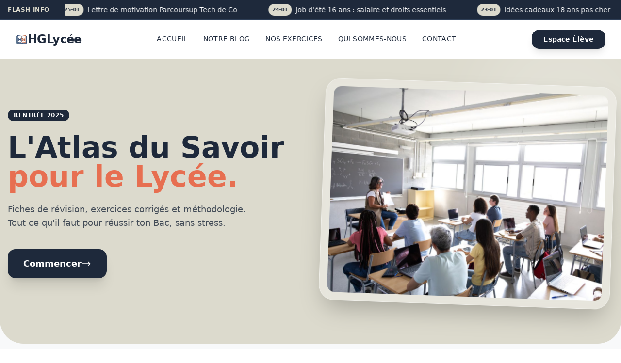

--- FILE ---
content_type: text/html; charset=utf-8
request_url: https://www.hglycee.fr/?cat=2436
body_size: 30140
content:
<!doctype html>
<html lang="fr">
<head>
  <meta charset="utf-8">
  <title>HGLycée.fr : Actualités, cours, fiches et révisions Bac pour le lycée !</title>
  <meta name="description" content="Tout pour réussir en Histoire-Géo et HGGSP au lycée. Accédez à nos fiches de révision gratuites, quiz, méthodologie et annales corrigées pour la Seconde, Première et Terminale.">
  
  <base href="/">
    <link rel="canonical" href="https://www.hglycee.fr/">
  <meta name="viewport" content="width=device-width, initial-scale=1">
     <link rel="icon" href="files/favicon-hglycee.png" />
  

  <style>*,:after,:before{--tw-border-spacing-x:0;--tw-border-spacing-y:0;--tw-translate-x:0;--tw-translate-y:0;--tw-rotate:0;--tw-skew-x:0;--tw-skew-y:0;--tw-scale-x:1;--tw-scale-y:1;--tw-pan-x: ;--tw-pan-y: ;--tw-pinch-zoom: ;--tw-scroll-snap-strictness:proximity;--tw-gradient-from-position: ;--tw-gradient-via-position: ;--tw-gradient-to-position: ;--tw-ordinal: ;--tw-slashed-zero: ;--tw-numeric-figure: ;--tw-numeric-spacing: ;--tw-numeric-fraction: ;--tw-ring-inset: ;--tw-ring-offset-width:0px;--tw-ring-offset-color:#fff;--tw-ring-color:rgba(59,130,246,.5);--tw-ring-offset-shadow:0 0 #0000;--tw-ring-shadow:0 0 #0000;--tw-shadow:0 0 #0000;--tw-shadow-colored:0 0 #0000;--tw-blur: ;--tw-brightness: ;--tw-contrast: ;--tw-grayscale: ;--tw-hue-rotate: ;--tw-invert: ;--tw-saturate: ;--tw-sepia: ;--tw-drop-shadow: ;--tw-backdrop-blur: ;--tw-backdrop-brightness: ;--tw-backdrop-contrast: ;--tw-backdrop-grayscale: ;--tw-backdrop-hue-rotate: ;--tw-backdrop-invert: ;--tw-backdrop-opacity: ;--tw-backdrop-saturate: ;--tw-backdrop-sepia: ;--tw-contain-size: ;--tw-contain-layout: ;--tw-contain-paint: ;--tw-contain-style: }::backdrop{--tw-border-spacing-x:0;--tw-border-spacing-y:0;--tw-translate-x:0;--tw-translate-y:0;--tw-rotate:0;--tw-skew-x:0;--tw-skew-y:0;--tw-scale-x:1;--tw-scale-y:1;--tw-pan-x: ;--tw-pan-y: ;--tw-pinch-zoom: ;--tw-scroll-snap-strictness:proximity;--tw-gradient-from-position: ;--tw-gradient-via-position: ;--tw-gradient-to-position: ;--tw-ordinal: ;--tw-slashed-zero: ;--tw-numeric-figure: ;--tw-numeric-spacing: ;--tw-numeric-fraction: ;--tw-ring-inset: ;--tw-ring-offset-width:0px;--tw-ring-offset-color:#fff;--tw-ring-color:rgba(59,130,246,.5);--tw-ring-offset-shadow:0 0 #0000;--tw-ring-shadow:0 0 #0000;--tw-shadow:0 0 #0000;--tw-shadow-colored:0 0 #0000;--tw-blur: ;--tw-brightness: ;--tw-contrast: ;--tw-grayscale: ;--tw-hue-rotate: ;--tw-invert: ;--tw-saturate: ;--tw-sepia: ;--tw-drop-shadow: ;--tw-backdrop-blur: ;--tw-backdrop-brightness: ;--tw-backdrop-contrast: ;--tw-backdrop-grayscale: ;--tw-backdrop-hue-rotate: ;--tw-backdrop-invert: ;--tw-backdrop-opacity: ;--tw-backdrop-saturate: ;--tw-backdrop-sepia: ;--tw-contain-size: ;--tw-contain-layout: ;--tw-contain-paint: ;--tw-contain-style: }/*! tailwindcss v3.4.18 | MIT License | https://tailwindcss.com*/*,:after,:before{border:0 solid #e5e7eb;box-sizing:border-box}:after,:before{--tw-content:""}:host,html{line-height:1.5;-webkit-text-size-adjust:100%;font-family:ui-sans-serif,system-ui,sans-serif,Apple Color Emoji,Segoe UI Emoji,Segoe UI Symbol,Noto Color Emoji;font-feature-settings:normal;font-variation-settings:normal;-moz-tab-size:4;-o-tab-size:4;tab-size:4;-webkit-tap-highlight-color:transparent}body{line-height:inherit;margin:0}hr{border-top-width:1px;color:inherit;height:0}abbr:where([title]){-webkit-text-decoration:underline dotted;text-decoration:underline dotted}h1,h2,h3,h4,h5,h6{font-size:inherit;font-weight:inherit}a{color:inherit;text-decoration:inherit}b,strong{font-weight:bolder}code,kbd,pre,samp{font-family:ui-monospace,SFMono-Regular,Menlo,Monaco,Consolas,Liberation Mono,Courier New,monospace;font-feature-settings:normal;font-size:1em;font-variation-settings:normal}small{font-size:80%}sub,sup{font-size:75%;line-height:0;position:relative;vertical-align:baseline}sub{bottom:-.25em}sup{top:-.5em}table{border-collapse:collapse;border-color:inherit;text-indent:0}button,input,optgroup,select,textarea{color:inherit;font-family:inherit;font-feature-settings:inherit;font-size:100%;font-variation-settings:inherit;font-weight:inherit;letter-spacing:inherit;line-height:inherit;margin:0;padding:0}button,select{text-transform:none}button,input:where([type=button]),input:where([type=reset]),input:where([type=submit]){-webkit-appearance:button;background-color:transparent;background-image:none}:-moz-focusring{outline:auto}:-moz-ui-invalid{box-shadow:none}progress{vertical-align:baseline}::-webkit-inner-spin-button,::-webkit-outer-spin-button{height:auto}[type=search]{-webkit-appearance:textfield;outline-offset:-2px}::-webkit-search-decoration{-webkit-appearance:none}::-webkit-file-upload-button{-webkit-appearance:button;font:inherit}summary{display:list-item}blockquote,dd,dl,figure,h1,h2,h3,h4,h5,h6,hr,p,pre{margin:0}fieldset{margin:0}fieldset,legend{padding:0}menu,ol,ul{list-style:none;margin:0;padding:0}dialog{padding:0}textarea{resize:vertical}input::-moz-placeholder,textarea::-moz-placeholder{color:#9ca3af;opacity:1}input::placeholder,textarea::placeholder{color:#9ca3af;opacity:1}[role=button],button{cursor:pointer}:disabled{cursor:default}audio,canvas,embed,iframe,img,object,svg,video{display:block;vertical-align:middle}img,video{height:auto;max-width:100%}[hidden]:where(:not([hidden=until-found])){display:none}.\!container{width:100%!important}.container{width:100%}@media (min-width:640px){.\!container{max-width:640px!important}.container{max-width:640px}}@media (min-width:768px){.\!container{max-width:768px!important}.container{max-width:768px}}@media (min-width:1024px){.\!container{max-width:1024px!important}.container{max-width:1024px}}@media (min-width:1280px){.\!container{max-width:1280px!important}.container{max-width:1280px}}@media (min-width:1536px){.\!container{max-width:1536px!important}.container{max-width:1536px}}.prose{color:var(--tw-prose-body);max-width:65ch}.prose :where(p):not(:where([class~=not-prose],[class~=not-prose] *)){margin-bottom:1.25em;margin-top:1.25em}.prose :where([class~=lead]):not(:where([class~=not-prose],[class~=not-prose] *)){color:var(--tw-prose-lead);font-size:1.25em;line-height:1.6;margin-bottom:1.2em;margin-top:1.2em}.prose :where(a):not(:where([class~=not-prose],[class~=not-prose] *)){color:var(--tw-prose-links);font-weight:500;text-decoration:underline}.prose :where(strong):not(:where([class~=not-prose],[class~=not-prose] *)){color:var(--tw-prose-bold);font-weight:600}.prose :where(a strong):not(:where([class~=not-prose],[class~=not-prose] *)){color:inherit}.prose :where(blockquote strong):not(:where([class~=not-prose],[class~=not-prose] *)){color:inherit}.prose :where(thead th strong):not(:where([class~=not-prose],[class~=not-prose] *)){color:inherit}.prose :where(ol):not(:where([class~=not-prose],[class~=not-prose] *)){list-style-type:decimal;margin-bottom:1.25em;margin-top:1.25em;padding-inline-start:1.625em}.prose :where(ol[type=A]):not(:where([class~=not-prose],[class~=not-prose] *)){list-style-type:upper-alpha}.prose :where(ol[type=a]):not(:where([class~=not-prose],[class~=not-prose] *)){list-style-type:lower-alpha}.prose :where(ol[type=A s]):not(:where([class~=not-prose],[class~=not-prose] *)){list-style-type:upper-alpha}.prose :where(ol[type=a s]):not(:where([class~=not-prose],[class~=not-prose] *)){list-style-type:lower-alpha}.prose :where(ol[type=I]):not(:where([class~=not-prose],[class~=not-prose] *)){list-style-type:upper-roman}.prose :where(ol[type=i]):not(:where([class~=not-prose],[class~=not-prose] *)){list-style-type:lower-roman}.prose :where(ol[type=I s]):not(:where([class~=not-prose],[class~=not-prose] *)){list-style-type:upper-roman}.prose :where(ol[type=i s]):not(:where([class~=not-prose],[class~=not-prose] *)){list-style-type:lower-roman}.prose :where(ol[type="1"]):not(:where([class~=not-prose],[class~=not-prose] *)){list-style-type:decimal}.prose :where(ul):not(:where([class~=not-prose],[class~=not-prose] *)){list-style-type:disc;margin-bottom:1.25em;margin-top:1.25em;padding-inline-start:1.625em}.prose :where(ol>li):not(:where([class~=not-prose],[class~=not-prose] *))::marker{color:var(--tw-prose-counters);font-weight:400}.prose :where(ul>li):not(:where([class~=not-prose],[class~=not-prose] *))::marker{color:var(--tw-prose-bullets)}.prose :where(dt):not(:where([class~=not-prose],[class~=not-prose] *)){color:var(--tw-prose-headings);font-weight:600;margin-top:1.25em}.prose :where(hr):not(:where([class~=not-prose],[class~=not-prose] *)){border-color:var(--tw-prose-hr);border-top-width:1px;margin-bottom:3em;margin-top:3em}.prose :where(blockquote):not(:where([class~=not-prose],[class~=not-prose] *)){border-inline-start-color:var(--tw-prose-quote-borders);border-inline-start-width:.25rem;color:var(--tw-prose-quotes);font-style:italic;font-weight:500;margin-bottom:1.6em;margin-top:1.6em;padding-inline-start:1em;quotes:"\201C""\201D""\2018""\2019"}.prose :where(blockquote p:first-of-type):not(:where([class~=not-prose],[class~=not-prose] *)):before{content:open-quote}.prose :where(blockquote p:last-of-type):not(:where([class~=not-prose],[class~=not-prose] *)):after{content:close-quote}.prose :where(h1):not(:where([class~=not-prose],[class~=not-prose] *)){color:var(--tw-prose-headings);font-size:2.25em;font-weight:800;line-height:1.1111111;margin-bottom:.8888889em;margin-top:0}.prose :where(h1 strong):not(:where([class~=not-prose],[class~=not-prose] *)){color:inherit;font-weight:900}.prose :where(h2):not(:where([class~=not-prose],[class~=not-prose] *)){color:var(--tw-prose-headings);font-size:1.5em;font-weight:700;line-height:1.3333333;margin-bottom:1em;margin-top:2em}.prose :where(h2 strong):not(:where([class~=not-prose],[class~=not-prose] *)){color:inherit;font-weight:800}.prose :where(h3):not(:where([class~=not-prose],[class~=not-prose] *)){color:var(--tw-prose-headings);font-size:1.25em;font-weight:600;line-height:1.6;margin-bottom:.6em;margin-top:1.6em}.prose :where(h3 strong):not(:where([class~=not-prose],[class~=not-prose] *)){color:inherit;font-weight:700}.prose :where(h4):not(:where([class~=not-prose],[class~=not-prose] *)){color:var(--tw-prose-headings);font-weight:600;line-height:1.5;margin-bottom:.5em;margin-top:1.5em}.prose :where(h4 strong):not(:where([class~=not-prose],[class~=not-prose] *)){color:inherit;font-weight:700}.prose :where(img):not(:where([class~=not-prose],[class~=not-prose] *)){margin-bottom:2em;margin-top:2em}.prose :where(picture):not(:where([class~=not-prose],[class~=not-prose] *)){display:block;margin-bottom:2em;margin-top:2em}.prose :where(video):not(:where([class~=not-prose],[class~=not-prose] *)){margin-bottom:2em;margin-top:2em}.prose :where(kbd):not(:where([class~=not-prose],[class~=not-prose] *)){border-radius:.3125rem;box-shadow:0 0 0 1px var(--tw-prose-kbd-shadows),0 3px 0 var(--tw-prose-kbd-shadows);color:var(--tw-prose-kbd);font-family:inherit;font-size:.875em;font-weight:500;padding-inline-end:.375em;padding-bottom:.1875em;padding-top:.1875em;padding-inline-start:.375em}.prose :where(code):not(:where([class~=not-prose],[class~=not-prose] *)){color:var(--tw-prose-code);font-size:.875em;font-weight:600}.prose :where(code):not(:where([class~=not-prose],[class~=not-prose] *)):before{content:"`"}.prose :where(code):not(:where([class~=not-prose],[class~=not-prose] *)):after{content:"`"}.prose :where(a code):not(:where([class~=not-prose],[class~=not-prose] *)){color:inherit}.prose :where(h1 code):not(:where([class~=not-prose],[class~=not-prose] *)){color:inherit}.prose :where(h2 code):not(:where([class~=not-prose],[class~=not-prose] *)){color:inherit;font-size:.875em}.prose :where(h3 code):not(:where([class~=not-prose],[class~=not-prose] *)){color:inherit;font-size:.9em}.prose :where(h4 code):not(:where([class~=not-prose],[class~=not-prose] *)){color:inherit}.prose :where(blockquote code):not(:where([class~=not-prose],[class~=not-prose] *)){color:inherit}.prose :where(thead th code):not(:where([class~=not-prose],[class~=not-prose] *)){color:inherit}.prose :where(pre):not(:where([class~=not-prose],[class~=not-prose] *)){background-color:var(--tw-prose-pre-bg);border-radius:.375rem;color:var(--tw-prose-pre-code);font-size:.875em;font-weight:400;line-height:1.7142857;margin-bottom:1.7142857em;margin-top:1.7142857em;overflow-x:auto;padding-inline-end:1.1428571em;padding-bottom:.8571429em;padding-top:.8571429em;padding-inline-start:1.1428571em}.prose :where(pre code):not(:where([class~=not-prose],[class~=not-prose] *)){background-color:transparent;border-radius:0;border-width:0;color:inherit;font-family:inherit;font-size:inherit;font-weight:inherit;line-height:inherit;padding:0}.prose :where(pre code):not(:where([class~=not-prose],[class~=not-prose] *)):before{content:none}.prose :where(pre code):not(:where([class~=not-prose],[class~=not-prose] *)):after{content:none}.prose :where(table):not(:where([class~=not-prose],[class~=not-prose] *)){font-size:.875em;line-height:1.7142857;margin-bottom:2em;margin-top:2em;table-layout:auto;width:100%}.prose :where(thead):not(:where([class~=not-prose],[class~=not-prose] *)){border-bottom-color:var(--tw-prose-th-borders);border-bottom-width:1px}.prose :where(thead th):not(:where([class~=not-prose],[class~=not-prose] *)){color:var(--tw-prose-headings);font-weight:600;padding-inline-end:.5714286em;padding-bottom:.5714286em;padding-inline-start:.5714286em;vertical-align:bottom}.prose :where(tbody tr):not(:where([class~=not-prose],[class~=not-prose] *)){border-bottom-color:var(--tw-prose-td-borders);border-bottom-width:1px}.prose :where(tbody tr:last-child):not(:where([class~=not-prose],[class~=not-prose] *)){border-bottom-width:0}.prose :where(tbody td):not(:where([class~=not-prose],[class~=not-prose] *)){vertical-align:baseline}.prose :where(tfoot):not(:where([class~=not-prose],[class~=not-prose] *)){border-top-color:var(--tw-prose-th-borders);border-top-width:1px}.prose :where(tfoot td):not(:where([class~=not-prose],[class~=not-prose] *)){vertical-align:top}.prose :where(th,td):not(:where([class~=not-prose],[class~=not-prose] *)){text-align:start}.prose :where(figure>*):not(:where([class~=not-prose],[class~=not-prose] *)){margin-bottom:0;margin-top:0}.prose :where(figcaption):not(:where([class~=not-prose],[class~=not-prose] *)){color:var(--tw-prose-captions);font-size:.875em;line-height:1.4285714;margin-top:.8571429em}.prose{--tw-prose-body:#374151;--tw-prose-headings:#111827;--tw-prose-lead:#4b5563;--tw-prose-links:#111827;--tw-prose-bold:#111827;--tw-prose-counters:#6b7280;--tw-prose-bullets:#d1d5db;--tw-prose-hr:#e5e7eb;--tw-prose-quotes:#111827;--tw-prose-quote-borders:#e5e7eb;--tw-prose-captions:#6b7280;--tw-prose-kbd:#111827;--tw-prose-kbd-shadows:rgba(17,24,39,.1);--tw-prose-code:#111827;--tw-prose-pre-code:#e5e7eb;--tw-prose-pre-bg:#1f2937;--tw-prose-th-borders:#d1d5db;--tw-prose-td-borders:#e5e7eb;--tw-prose-invert-body:#d1d5db;--tw-prose-invert-headings:#fff;--tw-prose-invert-lead:#9ca3af;--tw-prose-invert-links:#fff;--tw-prose-invert-bold:#fff;--tw-prose-invert-counters:#9ca3af;--tw-prose-invert-bullets:#4b5563;--tw-prose-invert-hr:#374151;--tw-prose-invert-quotes:#f3f4f6;--tw-prose-invert-quote-borders:#374151;--tw-prose-invert-captions:#9ca3af;--tw-prose-invert-kbd:#fff;--tw-prose-invert-kbd-shadows:hsla(0,0%,100%,.1);--tw-prose-invert-code:#fff;--tw-prose-invert-pre-code:#d1d5db;--tw-prose-invert-pre-bg:rgba(0,0,0,.5);--tw-prose-invert-th-borders:#4b5563;--tw-prose-invert-td-borders:#374151;font-size:1rem;line-height:1.75}.prose :where(picture>img):not(:where([class~=not-prose],[class~=not-prose] *)){margin-bottom:0;margin-top:0}.prose :where(li):not(:where([class~=not-prose],[class~=not-prose] *)){margin-bottom:.5em;margin-top:.5em}.prose :where(ol>li):not(:where([class~=not-prose],[class~=not-prose] *)){padding-inline-start:.375em}.prose :where(ul>li):not(:where([class~=not-prose],[class~=not-prose] *)){padding-inline-start:.375em}.prose :where(.prose>ul>li p):not(:where([class~=not-prose],[class~=not-prose] *)){margin-bottom:.75em;margin-top:.75em}.prose :where(.prose>ul>li>p:first-child):not(:where([class~=not-prose],[class~=not-prose] *)){margin-top:1.25em}.prose :where(.prose>ul>li>p:last-child):not(:where([class~=not-prose],[class~=not-prose] *)){margin-bottom:1.25em}.prose :where(.prose>ol>li>p:first-child):not(:where([class~=not-prose],[class~=not-prose] *)){margin-top:1.25em}.prose :where(.prose>ol>li>p:last-child):not(:where([class~=not-prose],[class~=not-prose] *)){margin-bottom:1.25em}.prose :where(ul ul,ul ol,ol ul,ol ol):not(:where([class~=not-prose],[class~=not-prose] *)){margin-bottom:.75em;margin-top:.75em}.prose :where(dl):not(:where([class~=not-prose],[class~=not-prose] *)){margin-bottom:1.25em;margin-top:1.25em}.prose :where(dd):not(:where([class~=not-prose],[class~=not-prose] *)){margin-top:.5em;padding-inline-start:1.625em}.prose :where(hr+*):not(:where([class~=not-prose],[class~=not-prose] *)){margin-top:0}.prose :where(h2+*):not(:where([class~=not-prose],[class~=not-prose] *)){margin-top:0}.prose :where(h3+*):not(:where([class~=not-prose],[class~=not-prose] *)){margin-top:0}.prose :where(h4+*):not(:where([class~=not-prose],[class~=not-prose] *)){margin-top:0}.prose :where(thead th:first-child):not(:where([class~=not-prose],[class~=not-prose] *)){padding-inline-start:0}.prose :where(thead th:last-child):not(:where([class~=not-prose],[class~=not-prose] *)){padding-inline-end:0}.prose :where(tbody td,tfoot td):not(:where([class~=not-prose],[class~=not-prose] *)){padding-inline-end:.5714286em;padding-bottom:.5714286em;padding-top:.5714286em;padding-inline-start:.5714286em}.prose :where(tbody td:first-child,tfoot td:first-child):not(:where([class~=not-prose],[class~=not-prose] *)){padding-inline-start:0}.prose :where(tbody td:last-child,tfoot td:last-child):not(:where([class~=not-prose],[class~=not-prose] *)){padding-inline-end:0}.prose :where(figure):not(:where([class~=not-prose],[class~=not-prose] *)){margin-bottom:2em;margin-top:2em}.prose :where(.prose>:first-child):not(:where([class~=not-prose],[class~=not-prose] *)){margin-top:0}.prose :where(.prose>:last-child):not(:where([class~=not-prose],[class~=not-prose] *)){margin-bottom:0}.prose-sm{font-size:.875rem;line-height:1.7142857}.prose-sm :where(p):not(:where([class~=not-prose],[class~=not-prose] *)){margin-bottom:1.1428571em;margin-top:1.1428571em}.prose-sm :where([class~=lead]):not(:where([class~=not-prose],[class~=not-prose] *)){font-size:1.2857143em;line-height:1.5555556;margin-bottom:.8888889em;margin-top:.8888889em}.prose-sm :where(blockquote):not(:where([class~=not-prose],[class~=not-prose] *)){margin-bottom:1.3333333em;margin-top:1.3333333em;padding-inline-start:1.1111111em}.prose-sm :where(h1):not(:where([class~=not-prose],[class~=not-prose] *)){font-size:2.1428571em;line-height:1.2;margin-bottom:.8em;margin-top:0}.prose-sm :where(h2):not(:where([class~=not-prose],[class~=not-prose] *)){font-size:1.4285714em;line-height:1.4;margin-bottom:.8em;margin-top:1.6em}.prose-sm :where(h3):not(:where([class~=not-prose],[class~=not-prose] *)){font-size:1.2857143em;line-height:1.5555556;margin-bottom:.4444444em;margin-top:1.5555556em}.prose-sm :where(h4):not(:where([class~=not-prose],[class~=not-prose] *)){line-height:1.4285714;margin-bottom:.5714286em;margin-top:1.4285714em}.prose-sm :where(img):not(:where([class~=not-prose],[class~=not-prose] *)){margin-bottom:1.7142857em;margin-top:1.7142857em}.prose-sm :where(picture):not(:where([class~=not-prose],[class~=not-prose] *)){margin-bottom:1.7142857em;margin-top:1.7142857em}.prose-sm :where(picture>img):not(:where([class~=not-prose],[class~=not-prose] *)){margin-bottom:0;margin-top:0}.prose-sm :where(video):not(:where([class~=not-prose],[class~=not-prose] *)){margin-bottom:1.7142857em;margin-top:1.7142857em}.prose-sm :where(kbd):not(:where([class~=not-prose],[class~=not-prose] *)){border-radius:.3125rem;font-size:.8571429em;padding-inline-end:.3571429em;padding-bottom:.1428571em;padding-top:.1428571em;padding-inline-start:.3571429em}.prose-sm :where(code):not(:where([class~=not-prose],[class~=not-prose] *)){font-size:.8571429em}.prose-sm :where(h2 code):not(:where([class~=not-prose],[class~=not-prose] *)){font-size:.9em}.prose-sm :where(h3 code):not(:where([class~=not-prose],[class~=not-prose] *)){font-size:.8888889em}.prose-sm :where(pre):not(:where([class~=not-prose],[class~=not-prose] *)){border-radius:.25rem;font-size:.8571429em;line-height:1.6666667;margin-bottom:1.6666667em;margin-top:1.6666667em;padding-inline-end:1em;padding-bottom:.6666667em;padding-top:.6666667em;padding-inline-start:1em}.prose-sm :where(ol):not(:where([class~=not-prose],[class~=not-prose] *)){margin-bottom:1.1428571em;margin-top:1.1428571em;padding-inline-start:1.5714286em}.prose-sm :where(ul):not(:where([class~=not-prose],[class~=not-prose] *)){margin-bottom:1.1428571em;margin-top:1.1428571em;padding-inline-start:1.5714286em}.prose-sm :where(li):not(:where([class~=not-prose],[class~=not-prose] *)){margin-bottom:.2857143em;margin-top:.2857143em}.prose-sm :where(ol>li):not(:where([class~=not-prose],[class~=not-prose] *)){padding-inline-start:.4285714em}.prose-sm :where(ul>li):not(:where([class~=not-prose],[class~=not-prose] *)){padding-inline-start:.4285714em}.prose-sm :where(.prose-sm>ul>li p):not(:where([class~=not-prose],[class~=not-prose] *)){margin-bottom:.5714286em;margin-top:.5714286em}.prose-sm :where(.prose-sm>ul>li>p:first-child):not(:where([class~=not-prose],[class~=not-prose] *)){margin-top:1.1428571em}.prose-sm :where(.prose-sm>ul>li>p:last-child):not(:where([class~=not-prose],[class~=not-prose] *)){margin-bottom:1.1428571em}.prose-sm :where(.prose-sm>ol>li>p:first-child):not(:where([class~=not-prose],[class~=not-prose] *)){margin-top:1.1428571em}.prose-sm :where(.prose-sm>ol>li>p:last-child):not(:where([class~=not-prose],[class~=not-prose] *)){margin-bottom:1.1428571em}.prose-sm :where(ul ul,ul ol,ol ul,ol ol):not(:where([class~=not-prose],[class~=not-prose] *)){margin-bottom:.5714286em;margin-top:.5714286em}.prose-sm :where(dl):not(:where([class~=not-prose],[class~=not-prose] *)){margin-bottom:1.1428571em;margin-top:1.1428571em}.prose-sm :where(dt):not(:where([class~=not-prose],[class~=not-prose] *)){margin-top:1.1428571em}.prose-sm :where(dd):not(:where([class~=not-prose],[class~=not-prose] *)){margin-top:.2857143em;padding-inline-start:1.5714286em}.prose-sm :where(hr):not(:where([class~=not-prose],[class~=not-prose] *)){margin-bottom:2.8571429em;margin-top:2.8571429em}.prose-sm :where(hr+*):not(:where([class~=not-prose],[class~=not-prose] *)){margin-top:0}.prose-sm :where(h2+*):not(:where([class~=not-prose],[class~=not-prose] *)){margin-top:0}.prose-sm :where(h3+*):not(:where([class~=not-prose],[class~=not-prose] *)){margin-top:0}.prose-sm :where(h4+*):not(:where([class~=not-prose],[class~=not-prose] *)){margin-top:0}.prose-sm :where(table):not(:where([class~=not-prose],[class~=not-prose] *)){font-size:.8571429em;line-height:1.5}.prose-sm :where(thead th):not(:where([class~=not-prose],[class~=not-prose] *)){padding-inline-end:1em;padding-bottom:.6666667em;padding-inline-start:1em}.prose-sm :where(thead th:first-child):not(:where([class~=not-prose],[class~=not-prose] *)){padding-inline-start:0}.prose-sm :where(thead th:last-child):not(:where([class~=not-prose],[class~=not-prose] *)){padding-inline-end:0}.prose-sm :where(tbody td,tfoot td):not(:where([class~=not-prose],[class~=not-prose] *)){padding-inline-end:1em;padding-bottom:.6666667em;padding-top:.6666667em;padding-inline-start:1em}.prose-sm :where(tbody td:first-child,tfoot td:first-child):not(:where([class~=not-prose],[class~=not-prose] *)){padding-inline-start:0}.prose-sm :where(tbody td:last-child,tfoot td:last-child):not(:where([class~=not-prose],[class~=not-prose] *)){padding-inline-end:0}.prose-sm :where(figure):not(:where([class~=not-prose],[class~=not-prose] *)){margin-bottom:1.7142857em;margin-top:1.7142857em}.prose-sm :where(figure>*):not(:where([class~=not-prose],[class~=not-prose] *)){margin-bottom:0;margin-top:0}.prose-sm :where(figcaption):not(:where([class~=not-prose],[class~=not-prose] *)){font-size:.8571429em;line-height:1.3333333;margin-top:.6666667em}.prose-sm :where(.prose-sm>:first-child):not(:where([class~=not-prose],[class~=not-prose] *)){margin-top:0}.prose-sm :where(.prose-sm>:last-child):not(:where([class~=not-prose],[class~=not-prose] *)){margin-bottom:0}.prose-lg{font-size:1.125rem;line-height:1.7777778}.prose-lg :where(p):not(:where([class~=not-prose],[class~=not-prose] *)){margin-bottom:1.3333333em;margin-top:1.3333333em}.prose-lg :where([class~=lead]):not(:where([class~=not-prose],[class~=not-prose] *)){font-size:1.2222222em;line-height:1.4545455;margin-bottom:1.0909091em;margin-top:1.0909091em}.prose-lg :where(blockquote):not(:where([class~=not-prose],[class~=not-prose] *)){margin-bottom:1.6666667em;margin-top:1.6666667em;padding-inline-start:1em}.prose-lg :where(h1):not(:where([class~=not-prose],[class~=not-prose] *)){font-size:2.6666667em;line-height:1;margin-bottom:.8333333em;margin-top:0}.prose-lg :where(h2):not(:where([class~=not-prose],[class~=not-prose] *)){font-size:1.6666667em;line-height:1.3333333;margin-bottom:1.0666667em;margin-top:1.8666667em}.prose-lg :where(h3):not(:where([class~=not-prose],[class~=not-prose] *)){font-size:1.3333333em;line-height:1.5;margin-bottom:.6666667em;margin-top:1.6666667em}.prose-lg :where(h4):not(:where([class~=not-prose],[class~=not-prose] *)){line-height:1.5555556;margin-bottom:.4444444em;margin-top:1.7777778em}.prose-lg :where(img):not(:where([class~=not-prose],[class~=not-prose] *)){margin-bottom:1.7777778em;margin-top:1.7777778em}.prose-lg :where(picture):not(:where([class~=not-prose],[class~=not-prose] *)){margin-bottom:1.7777778em;margin-top:1.7777778em}.prose-lg :where(picture>img):not(:where([class~=not-prose],[class~=not-prose] *)){margin-bottom:0;margin-top:0}.prose-lg :where(video):not(:where([class~=not-prose],[class~=not-prose] *)){margin-bottom:1.7777778em;margin-top:1.7777778em}.prose-lg :where(kbd):not(:where([class~=not-prose],[class~=not-prose] *)){border-radius:.3125rem;font-size:.8888889em;padding-inline-end:.4444444em;padding-bottom:.2222222em;padding-top:.2222222em;padding-inline-start:.4444444em}.prose-lg :where(code):not(:where([class~=not-prose],[class~=not-prose] *)){font-size:.8888889em}.prose-lg :where(h2 code):not(:where([class~=not-prose],[class~=not-prose] *)){font-size:.8666667em}.prose-lg :where(h3 code):not(:where([class~=not-prose],[class~=not-prose] *)){font-size:.875em}.prose-lg :where(pre):not(:where([class~=not-prose],[class~=not-prose] *)){border-radius:.375rem;font-size:.8888889em;line-height:1.75;margin-bottom:2em;margin-top:2em;padding-inline-end:1.5em;padding-bottom:1em;padding-top:1em;padding-inline-start:1.5em}.prose-lg :where(ol):not(:where([class~=not-prose],[class~=not-prose] *)){margin-bottom:1.3333333em;margin-top:1.3333333em;padding-inline-start:1.5555556em}.prose-lg :where(ul):not(:where([class~=not-prose],[class~=not-prose] *)){margin-bottom:1.3333333em;margin-top:1.3333333em;padding-inline-start:1.5555556em}.prose-lg :where(li):not(:where([class~=not-prose],[class~=not-prose] *)){margin-bottom:.6666667em;margin-top:.6666667em}.prose-lg :where(ol>li):not(:where([class~=not-prose],[class~=not-prose] *)){padding-inline-start:.4444444em}.prose-lg :where(ul>li):not(:where([class~=not-prose],[class~=not-prose] *)){padding-inline-start:.4444444em}.prose-lg :where(.prose-lg>ul>li p):not(:where([class~=not-prose],[class~=not-prose] *)){margin-bottom:.8888889em;margin-top:.8888889em}.prose-lg :where(.prose-lg>ul>li>p:first-child):not(:where([class~=not-prose],[class~=not-prose] *)){margin-top:1.3333333em}.prose-lg :where(.prose-lg>ul>li>p:last-child):not(:where([class~=not-prose],[class~=not-prose] *)){margin-bottom:1.3333333em}.prose-lg :where(.prose-lg>ol>li>p:first-child):not(:where([class~=not-prose],[class~=not-prose] *)){margin-top:1.3333333em}.prose-lg :where(.prose-lg>ol>li>p:last-child):not(:where([class~=not-prose],[class~=not-prose] *)){margin-bottom:1.3333333em}.prose-lg :where(ul ul,ul ol,ol ul,ol ol):not(:where([class~=not-prose],[class~=not-prose] *)){margin-bottom:.8888889em;margin-top:.8888889em}.prose-lg :where(dl):not(:where([class~=not-prose],[class~=not-prose] *)){margin-bottom:1.3333333em;margin-top:1.3333333em}.prose-lg :where(dt):not(:where([class~=not-prose],[class~=not-prose] *)){margin-top:1.3333333em}.prose-lg :where(dd):not(:where([class~=not-prose],[class~=not-prose] *)){margin-top:.6666667em;padding-inline-start:1.5555556em}.prose-lg :where(hr):not(:where([class~=not-prose],[class~=not-prose] *)){margin-bottom:3.1111111em;margin-top:3.1111111em}.prose-lg :where(hr+*):not(:where([class~=not-prose],[class~=not-prose] *)){margin-top:0}.prose-lg :where(h2+*):not(:where([class~=not-prose],[class~=not-prose] *)){margin-top:0}.prose-lg :where(h3+*):not(:where([class~=not-prose],[class~=not-prose] *)){margin-top:0}.prose-lg :where(h4+*):not(:where([class~=not-prose],[class~=not-prose] *)){margin-top:0}.prose-lg :where(table):not(:where([class~=not-prose],[class~=not-prose] *)){font-size:.8888889em;line-height:1.5}.prose-lg :where(thead th):not(:where([class~=not-prose],[class~=not-prose] *)){padding-inline-end:.75em;padding-bottom:.75em;padding-inline-start:.75em}.prose-lg :where(thead th:first-child):not(:where([class~=not-prose],[class~=not-prose] *)){padding-inline-start:0}.prose-lg :where(thead th:last-child):not(:where([class~=not-prose],[class~=not-prose] *)){padding-inline-end:0}.prose-lg :where(tbody td,tfoot td):not(:where([class~=not-prose],[class~=not-prose] *)){padding-inline-end:.75em;padding-bottom:.75em;padding-top:.75em;padding-inline-start:.75em}.prose-lg :where(tbody td:first-child,tfoot td:first-child):not(:where([class~=not-prose],[class~=not-prose] *)){padding-inline-start:0}.prose-lg :where(tbody td:last-child,tfoot td:last-child):not(:where([class~=not-prose],[class~=not-prose] *)){padding-inline-end:0}.prose-lg :where(figure):not(:where([class~=not-prose],[class~=not-prose] *)){margin-bottom:1.7777778em;margin-top:1.7777778em}.prose-lg :where(figure>*):not(:where([class~=not-prose],[class~=not-prose] *)){margin-bottom:0;margin-top:0}.prose-lg :where(figcaption):not(:where([class~=not-prose],[class~=not-prose] *)){font-size:.8888889em;line-height:1.5;margin-top:1em}.prose-lg :where(.prose-lg>:first-child):not(:where([class~=not-prose],[class~=not-prose] *)){margin-top:0}.prose-lg :where(.prose-lg>:last-child):not(:where([class~=not-prose],[class~=not-prose] *)){margin-bottom:0}.prose-slate{--tw-prose-body:#334155;--tw-prose-headings:#0f172a;--tw-prose-lead:#475569;--tw-prose-links:#0f172a;--tw-prose-bold:#0f172a;--tw-prose-counters:#64748b;--tw-prose-bullets:#cbd5e1;--tw-prose-hr:#e2e8f0;--tw-prose-quotes:#0f172a;--tw-prose-quote-borders:#e2e8f0;--tw-prose-captions:#64748b;--tw-prose-kbd:#0f172a;--tw-prose-kbd-shadows:rgba(15,23,42,.1);--tw-prose-code:#0f172a;--tw-prose-pre-code:#e2e8f0;--tw-prose-pre-bg:#1e293b;--tw-prose-th-borders:#cbd5e1;--tw-prose-td-borders:#e2e8f0;--tw-prose-invert-body:#cbd5e1;--tw-prose-invert-headings:#fff;--tw-prose-invert-lead:#94a3b8;--tw-prose-invert-links:#fff;--tw-prose-invert-bold:#fff;--tw-prose-invert-counters:#94a3b8;--tw-prose-invert-bullets:#475569;--tw-prose-invert-hr:#334155;--tw-prose-invert-quotes:#f1f5f9;--tw-prose-invert-quote-borders:#334155;--tw-prose-invert-captions:#94a3b8;--tw-prose-invert-kbd:#fff;--tw-prose-invert-kbd-shadows:hsla(0,0%,100%,.1);--tw-prose-invert-code:#fff;--tw-prose-invert-pre-code:#cbd5e1;--tw-prose-invert-pre-bg:rgba(0,0,0,.5);--tw-prose-invert-th-borders:#475569;--tw-prose-invert-td-borders:#334155}.prose-amber{--tw-prose-links:#d97706;--tw-prose-invert-links:#f59e0b}.pointer-events-none{pointer-events:none}.fixed{position:fixed}.absolute{position:absolute}.relative{position:relative}.sticky{position:sticky}.inset-0{inset:0}.inset-y-0{bottom:0;top:0}.-bottom-6{bottom:-1.5rem}.-left-20{left:-5rem}.-left-24{left:-6rem}.-right-2{right:-.5rem}.-right-20{right:-5rem}.-right-6{right:-1.5rem}.-top-2{top:-.5rem}.-top-20{top:-5rem}.-top-24{top:-6rem}.-top-3{top:-.75rem}.-top-6{top:-1.5rem}.bottom-0{bottom:0}.bottom-10{bottom:2.5rem}.bottom-2{bottom:.5rem}.bottom-4{bottom:1rem}.bottom-6{bottom:1.5rem}.bottom-8{bottom:2rem}.left-0{left:0}.left-1\/2{left:50%}.left-10{left:2.5rem}.left-3{left:.75rem}.left-4{left:1rem}.left-8{left:2rem}.left-\[2px\]{left:2px}.left-\[7px\]{left:7px}.right-0{right:0}.right-10{right:2.5rem}.right-2{right:.5rem}.right-3{right:.75rem}.right-4{right:1rem}.right-6{right:1.5rem}.top-0{top:0}.top-1\/2{top:50%}.top-2{top:.5rem}.top-2\.5{top:.625rem}.top-24{top:6rem}.top-28{top:7rem}.top-3{top:.75rem}.top-32{top:8rem}.top-4{top:1rem}.-z-10{z-index:-10}.z-0{z-index:0}.z-10{z-index:10}.z-20{z-index:20}.z-40{z-index:40}.z-50{z-index:50}.z-\[60\]{z-index:60}.order-1{order:1}.order-2{order:2}.mx-1{margin-left:.25rem;margin-right:.25rem}.mx-2{margin-left:.5rem;margin-right:.5rem}.mx-4{margin-left:1rem;margin-right:1rem}.mx-8{margin-left:2rem;margin-right:2rem}.mx-auto{margin-left:auto;margin-right:auto}.my-2{margin-bottom:.5rem;margin-top:.5rem}.-mb-20{margin-bottom:-5rem}.-ml-20{margin-left:-5rem}.-mr-1{margin-right:-.25rem}.-mr-10{margin-right:-2.5rem}.-mr-16{margin-right:-4rem}.-mr-20{margin-right:-5rem}.-mr-4{margin-right:-1rem}.-mt-10{margin-top:-2.5rem}.-mt-12{margin-top:-3rem}.-mt-16{margin-top:-4rem}.-mt-20{margin-top:-5rem}.-mt-4{margin-top:-1rem}.-mt-8{margin-top:-2rem}.mb-0{margin-bottom:0}.mb-1{margin-bottom:.25rem}.mb-10{margin-bottom:2.5rem}.mb-12{margin-bottom:3rem}.mb-16{margin-bottom:4rem}.mb-2{margin-bottom:.5rem}.mb-20{margin-bottom:5rem}.mb-3{margin-bottom:.75rem}.mb-4{margin-bottom:1rem}.mb-6{margin-bottom:1.5rem}.mb-8{margin-bottom:2rem}.ml-1{margin-left:.25rem}.ml-10{margin-left:2.5rem}.ml-2{margin-left:.5rem}.ml-3{margin-left:.75rem}.ml-4{margin-left:1rem}.ml-auto{margin-left:auto}.mr-1{margin-right:.25rem}.mr-2{margin-right:.5rem}.mr-4{margin-right:1rem}.mt-0\.5{margin-top:.125rem}.mt-1{margin-top:.25rem}.mt-10{margin-top:2.5rem}.mt-12{margin-top:3rem}.mt-16{margin-top:4rem}.mt-2{margin-top:.5rem}.mt-20{margin-top:5rem}.mt-3{margin-top:.75rem}.mt-4{margin-top:1rem}.mt-6{margin-top:1.5rem}.mt-8{margin-top:2rem}.mt-auto{margin-top:auto}.line-clamp-1{-webkit-line-clamp:1}.line-clamp-1,.line-clamp-2{display:-webkit-box;overflow:hidden;-webkit-box-orient:vertical}.line-clamp-2{-webkit-line-clamp:2}.line-clamp-3{display:-webkit-box;overflow:hidden;-webkit-box-orient:vertical;-webkit-line-clamp:3}.block{display:block}.inline-block{display:inline-block}.inline{display:inline}.flex{display:flex}.inline-flex{display:inline-flex}.grid{display:grid}.hidden{display:none}.aspect-\[16\/9\]{aspect-ratio:16/9}.aspect-\[4\/3\]{aspect-ratio:4/3}.h-1{height:.25rem}.h-1\.5{height:.375rem}.h-10{height:2.5rem}.h-12{height:3rem}.h-14{height:3.5rem}.h-16{height:4rem}.h-2{height:.5rem}.h-20{height:5rem}.h-24{height:6rem}.h-3{height:.75rem}.h-3\.5{height:.875rem}.h-32{height:8rem}.h-4{height:1rem}.h-40{height:10rem}.h-48{height:12rem}.h-5{height:1.25rem}.h-6{height:1.5rem}.h-64{height:16rem}.h-7{height:1.75rem}.h-72{height:18rem}.h-8{height:2rem}.h-80{height:20rem}.h-9{height:2.25rem}.h-96{height:24rem}.h-auto{height:auto}.h-full{height:100%}.max-h-\[60vh\]{max-height:60vh}.min-h-screen{min-height:100vh}.w-0{width:0}.w-1{width:.25rem}.w-1\.5{width:.375rem}.w-1\/3{width:33.333333%}.w-10{width:2.5rem}.w-12{width:3rem}.w-14{width:3.5rem}.w-16{width:4rem}.w-2{width:.5rem}.w-20{width:5rem}.w-24{width:6rem}.w-3{width:.75rem}.w-3\.5{width:.875rem}.w-32{width:8rem}.w-4{width:1rem}.w-40{width:10rem}.w-5{width:1.25rem}.w-6{width:1.5rem}.w-64{width:16rem}.w-7{width:1.75rem}.w-72{width:18rem}.w-8{width:2rem}.w-80{width:20rem}.w-9{width:2.25rem}.w-96{width:24rem}.w-\[1px\]{width:1px}.w-\[25px\]{width:25px}.w-\[2px\]{width:2px}.w-fit{width:-moz-fit-content;width:fit-content}.w-full{width:100%}.min-w-0{min-width:0}.max-w-2xl{max-width:42rem}.max-w-3xl{max-width:48rem}.max-w-4xl{max-width:56rem}.max-w-7xl{max-width:80rem}.max-w-\[150px\]{max-width:150px}.max-w-\[200px\]{max-width:200px}.max-w-lg{max-width:32rem}.max-w-md{max-width:28rem}.max-w-none{max-width:none}.max-w-xl{max-width:36rem}.max-w-xs{max-width:20rem}.flex-1{flex:1 1 0%}.flex-shrink-0{flex-shrink:0}.-translate-x-1\/2{--tw-translate-x:-50%}.-translate-x-1\/2,.-translate-y-1\/2{transform:translate(var(--tw-translate-x),var(--tw-translate-y)) rotate(var(--tw-rotate)) skewX(var(--tw-skew-x)) skewY(var(--tw-skew-y)) scaleX(var(--tw-scale-x)) scaleY(var(--tw-scale-y))}.-translate-y-1\/2{--tw-translate-y:-50%}.translate-x-2{--tw-translate-x:0.5rem}.translate-x-2,.translate-y-2{transform:translate(var(--tw-translate-x),var(--tw-translate-y)) rotate(var(--tw-rotate)) skewX(var(--tw-skew-x)) skewY(var(--tw-skew-y)) scaleX(var(--tw-scale-x)) scaleY(var(--tw-scale-y))}.translate-y-2{--tw-translate-y:0.5rem}.-rotate-1{--tw-rotate:-1deg}.-rotate-1,.-rotate-3{transform:translate(var(--tw-translate-x),var(--tw-translate-y)) rotate(var(--tw-rotate)) skewX(var(--tw-skew-x)) skewY(var(--tw-skew-y)) scaleX(var(--tw-scale-x)) scaleY(var(--tw-scale-y))}.-rotate-3{--tw-rotate:-3deg}.-rotate-6{--tw-rotate:-6deg}.-rotate-6,.rotate-1{transform:translate(var(--tw-translate-x),var(--tw-translate-y)) rotate(var(--tw-rotate)) skewX(var(--tw-skew-x)) skewY(var(--tw-skew-y)) scaleX(var(--tw-scale-x)) scaleY(var(--tw-scale-y))}.rotate-1{--tw-rotate:1deg}.rotate-180{--tw-rotate:180deg}.rotate-180,.rotate-2{transform:translate(var(--tw-translate-x),var(--tw-translate-y)) rotate(var(--tw-rotate)) skewX(var(--tw-skew-x)) skewY(var(--tw-skew-y)) scaleX(var(--tw-scale-x)) scaleY(var(--tw-scale-y))}.rotate-2{--tw-rotate:2deg}.rotate-3{--tw-rotate:3deg}.rotate-3,.rotate-45{transform:translate(var(--tw-translate-x),var(--tw-translate-y)) rotate(var(--tw-rotate)) skewX(var(--tw-skew-x)) skewY(var(--tw-skew-y)) scaleX(var(--tw-scale-x)) scaleY(var(--tw-scale-y))}.rotate-45{--tw-rotate:45deg}.rotate-90{--tw-rotate:90deg}.rotate-90,.rotate-\[-2deg\]{transform:translate(var(--tw-translate-x),var(--tw-translate-y)) rotate(var(--tw-rotate)) skewX(var(--tw-skew-x)) skewY(var(--tw-skew-y)) scaleX(var(--tw-scale-x)) scaleY(var(--tw-scale-y))}.rotate-\[-2deg\]{--tw-rotate:-2deg}.scale-110{--tw-scale-x:1.1;--tw-scale-y:1.1}.scale-110,.transform{transform:translate(var(--tw-translate-x),var(--tw-translate-y)) rotate(var(--tw-rotate)) skewX(var(--tw-skew-x)) skewY(var(--tw-skew-y)) scaleX(var(--tw-scale-x)) scaleY(var(--tw-scale-y))}@keyframes pulse{50%{opacity:.5}}.animate-pulse{animation:pulse 2s cubic-bezier(.4,0,.6,1) infinite}@keyframes spin{to{transform:rotate(1turn)}}.animate-spin{animation:spin 1s linear infinite}.cursor-default{cursor:default}.cursor-pointer{cursor:pointer}.select-none{-webkit-user-select:none;-moz-user-select:none;user-select:none}.resize-y{resize:vertical}.resize{resize:both}.list-none{list-style-type:none}.appearance-none{-webkit-appearance:none;-moz-appearance:none;appearance:none}.grid-cols-1{grid-template-columns:repeat(1,minmax(0,1fr))}.grid-cols-2{grid-template-columns:repeat(2,minmax(0,1fr))}.flex-col{flex-direction:column}.flex-wrap{flex-wrap:wrap}.items-start{align-items:flex-start}.items-end{align-items:flex-end}.items-center{align-items:center}.justify-start{justify-content:flex-start}.justify-end{justify-content:flex-end}.justify-center{justify-content:center}.justify-between{justify-content:space-between}.gap-1{gap:.25rem}.gap-1\.5{gap:.375rem}.gap-10{gap:2.5rem}.gap-12{gap:3rem}.gap-16{gap:4rem}.gap-2{gap:.5rem}.gap-3{gap:.75rem}.gap-4{gap:1rem}.gap-5{gap:1.25rem}.gap-6{gap:1.5rem}.gap-7{gap:1.75rem}.gap-8{gap:2rem}.gap-x-6{-moz-column-gap:1.5rem;column-gap:1.5rem}.gap-y-4{row-gap:1rem}.space-x-2>:not([hidden])~:not([hidden]){--tw-space-x-reverse:0;margin-left:calc(.5rem*(1 - var(--tw-space-x-reverse)));margin-right:calc(.5rem*var(--tw-space-x-reverse))}.space-x-4>:not([hidden])~:not([hidden]){--tw-space-x-reverse:0;margin-left:calc(1rem*(1 - var(--tw-space-x-reverse)));margin-right:calc(1rem*var(--tw-space-x-reverse))}.space-x-8>:not([hidden])~:not([hidden]){--tw-space-x-reverse:0;margin-left:calc(2rem*(1 - var(--tw-space-x-reverse)));margin-right:calc(2rem*var(--tw-space-x-reverse))}.space-y-1>:not([hidden])~:not([hidden]){--tw-space-y-reverse:0;margin-bottom:calc(.25rem*var(--tw-space-y-reverse));margin-top:calc(.25rem*(1 - var(--tw-space-y-reverse)))}.space-y-2>:not([hidden])~:not([hidden]){--tw-space-y-reverse:0;margin-bottom:calc(.5rem*var(--tw-space-y-reverse));margin-top:calc(.5rem*(1 - var(--tw-space-y-reverse)))}.space-y-3>:not([hidden])~:not([hidden]){--tw-space-y-reverse:0;margin-bottom:calc(.75rem*var(--tw-space-y-reverse));margin-top:calc(.75rem*(1 - var(--tw-space-y-reverse)))}.space-y-4>:not([hidden])~:not([hidden]){--tw-space-y-reverse:0;margin-bottom:calc(1rem*var(--tw-space-y-reverse));margin-top:calc(1rem*(1 - var(--tw-space-y-reverse)))}.space-y-6>:not([hidden])~:not([hidden]){--tw-space-y-reverse:0;margin-bottom:calc(1.5rem*var(--tw-space-y-reverse));margin-top:calc(1.5rem*(1 - var(--tw-space-y-reverse)))}.space-y-8>:not([hidden])~:not([hidden]){--tw-space-y-reverse:0;margin-bottom:calc(2rem*var(--tw-space-y-reverse));margin-top:calc(2rem*(1 - var(--tw-space-y-reverse)))}.divide-x>:not([hidden])~:not([hidden]){--tw-divide-x-reverse:0;border-left-width:calc(1px*(1 - var(--tw-divide-x-reverse)));border-right-width:calc(1px*var(--tw-divide-x-reverse))}.divide-gray-700>:not([hidden])~:not([hidden]){--tw-divide-opacity:1;border-color:rgb(55 65 81/var(--tw-divide-opacity,1))}.overflow-hidden{overflow:hidden}.overflow-y-auto{overflow-y:auto}.truncate{overflow:hidden;text-overflow:ellipsis;white-space:nowrap}.rounded{border-radius:.25rem}.rounded-2xl{border-radius:1rem}.rounded-3xl{border-radius:1.5rem}.rounded-\[2\.5rem\]{border-radius:2.5rem}.rounded-\[2rem\]{border-radius:2rem}.rounded-full{border-radius:9999px}.rounded-lg{border-radius:.5rem}.rounded-md{border-radius:.375rem}.rounded-xl{border-radius:.75rem}.rounded-b-\[3rem\]{border-bottom-left-radius:3rem;border-bottom-right-radius:3rem}.rounded-b-\[4rem\]{border-bottom-left-radius:4rem;border-bottom-right-radius:4rem}.rounded-r-lg{border-bottom-right-radius:.5rem;border-top-right-radius:.5rem}.rounded-t-3xl{border-top-left-radius:1.5rem;border-top-right-radius:1.5rem}.rounded-bl-full{border-bottom-left-radius:9999px}.border{border-width:1px}.border-2{border-width:2px}.border-4{border-width:4px}.border-y{border-top-width:1px}.border-b,.border-y{border-bottom-width:1px}.border-b-2{border-bottom-width:2px}.border-l{border-left-width:1px}.border-l-4{border-left-width:4px}.border-t{border-top-width:1px}.border-t-4{border-top-width:4px}.border-dashed{border-style:dashed}.border-none{border-style:none}.border-\[\#1e293b\]{--tw-border-opacity:1;border-color:rgb(30 41 59/var(--tw-border-opacity,1))}.border-\[\#1e293b\]\/10{border-color:rgba(30,41,59,.1)}.border-\[\#2e3e56\]{--tw-border-opacity:1;border-color:rgb(46 62 86/var(--tw-border-opacity,1))}.border-\[\#92400e\]{--tw-border-opacity:1;border-color:rgb(146 64 14/var(--tw-border-opacity,1))}.border-\[\#dcdacd\]{--tw-border-opacity:1;border-color:rgb(220 218 205/var(--tw-border-opacity,1))}.border-\[\#dcdacd\]\/60{border-color:hsla(52,18%,83%,.6)}.border-\[\#e5e7eb\]{--tw-border-opacity:1;border-color:rgb(229 231 235/var(--tw-border-opacity,1))}.border-\[\#e5e7eb\]\/70{border-color:rgba(229,231,235,.7)}.border-\[\#e76f51\]{--tw-border-opacity:1;border-color:rgb(231 111 81/var(--tw-border-opacity,1))}.border-\[\#e76f51\]\/20{border-color:rgba(231,111,81,.2)}.border-\[\#fef3c7\]{--tw-border-opacity:1;border-color:rgb(254 243 199/var(--tw-border-opacity,1))}.border-emerald-200{--tw-border-opacity:1;border-color:rgb(167 243 208/var(--tw-border-opacity,1))}.border-gray-100{--tw-border-opacity:1;border-color:rgb(243 244 246/var(--tw-border-opacity,1))}.border-gray-200{--tw-border-opacity:1;border-color:rgb(229 231 235/var(--tw-border-opacity,1))}.border-gray-50{--tw-border-opacity:1;border-color:rgb(249 250 251/var(--tw-border-opacity,1))}.border-green-200{--tw-border-opacity:1;border-color:rgb(187 247 208/var(--tw-border-opacity,1))}.border-indigo-500{--tw-border-opacity:1;border-color:rgb(99 102 241/var(--tw-border-opacity,1))}.border-red-100{--tw-border-opacity:1;border-color:rgb(254 226 226/var(--tw-border-opacity,1))}.border-slate-100{--tw-border-opacity:1;border-color:rgb(241 245 249/var(--tw-border-opacity,1))}.border-slate-200{--tw-border-opacity:1;border-color:rgb(226 232 240/var(--tw-border-opacity,1))}.border-transparent{border-color:transparent}.border-white{--tw-border-opacity:1;border-color:rgb(255 255 255/var(--tw-border-opacity,1))}.border-white\/10{border-color:hsla(0,0%,100%,.1)}.border-white\/20{border-color:hsla(0,0%,100%,.2)}.border-white\/40{border-color:hsla(0,0%,100%,.4)}.border-white\/50{border-color:hsla(0,0%,100%,.5)}.bg-\[\#1e293b\]{--tw-bg-opacity:1;background-color:rgb(30 41 59/var(--tw-bg-opacity,1))}.bg-\[\#1e293b\]\/10{background-color:rgba(30,41,59,.1)}.bg-\[\#1e293b\]\/20{background-color:rgba(30,41,59,.2)}.bg-\[\#1e293b\]\/5{background-color:rgba(30,41,59,.05)}.bg-\[\#2e3e56\]{--tw-bg-opacity:1;background-color:rgb(46 62 86/var(--tw-bg-opacity,1))}.bg-\[\#dcdacd\]{--tw-bg-opacity:1;background-color:rgb(220 218 205/var(--tw-bg-opacity,1))}.bg-\[\#dcdacd\]\/30{background-color:hsla(52,18%,83%,.3)}.bg-\[\#dcdacd\]\/40{background-color:hsla(52,18%,83%,.4)}.bg-\[\#dcdacd\]\/50{background-color:hsla(52,18%,83%,.5)}.bg-\[\#dcdacd\]\/60{background-color:hsla(52,18%,83%,.6)}.bg-\[\#e76f51\]{--tw-bg-opacity:1;background-color:rgb(231 111 81/var(--tw-bg-opacity,1))}.bg-\[\#e76f51\]\/10{background-color:rgba(231,111,81,.1)}.bg-\[\#e76f51\]\/20{background-color:rgba(231,111,81,.2)}.bg-\[\#e76f51\]\/5{background-color:rgba(231,111,81,.05)}.bg-\[\#f59e0b\]{--tw-bg-opacity:1;background-color:rgb(245 158 11/var(--tw-bg-opacity,1))}.bg-\[\#f8f9fa\]{--tw-bg-opacity:1;background-color:rgb(248 249 250/var(--tw-bg-opacity,1))}.bg-\[\#fcd34d\]{--tw-bg-opacity:1;background-color:rgb(252 211 77/var(--tw-bg-opacity,1))}.bg-\[\#fde68a\]\/50{background-color:hsla(48,97%,77%,.5)}.bg-\[\#fffaeb\]{--tw-bg-opacity:1;background-color:rgb(255 250 235/var(--tw-bg-opacity,1))}.bg-black\/0{background-color:transparent}.bg-emerald-100{--tw-bg-opacity:1;background-color:rgb(209 250 229/var(--tw-bg-opacity,1))}.bg-emerald-50{--tw-bg-opacity:1;background-color:rgb(236 253 245/var(--tw-bg-opacity,1))}.bg-gray-100{--tw-bg-opacity:1;background-color:rgb(243 244 246/var(--tw-bg-opacity,1))}.bg-gray-100\/0{background-color:rgba(243,244,246,0)}.bg-gray-50{--tw-bg-opacity:1;background-color:rgb(249 250 251/var(--tw-bg-opacity,1))}.bg-gray-600{--tw-bg-opacity:1;background-color:rgb(75 85 99/var(--tw-bg-opacity,1))}.bg-gray-700{--tw-bg-opacity:1;background-color:rgb(55 65 81/var(--tw-bg-opacity,1))}.bg-green-100{--tw-bg-opacity:1;background-color:rgb(220 252 231/var(--tw-bg-opacity,1))}.bg-indigo-100{--tw-bg-opacity:1;background-color:rgb(224 231 255/var(--tw-bg-opacity,1))}.bg-indigo-50{--tw-bg-opacity:1;background-color:rgb(238 242 255/var(--tw-bg-opacity,1))}.bg-indigo-500{--tw-bg-opacity:1;background-color:rgb(99 102 241/var(--tw-bg-opacity,1))}.bg-indigo-600{--tw-bg-opacity:1;background-color:rgb(79 70 229/var(--tw-bg-opacity,1))}.bg-indigo-600\/90{background-color:rgba(79,70,229,.9)}.bg-red-100{--tw-bg-opacity:1;background-color:rgb(254 226 226/var(--tw-bg-opacity,1))}.bg-red-50{--tw-bg-opacity:1;background-color:rgb(254 242 242/var(--tw-bg-opacity,1))}.bg-slate-100{--tw-bg-opacity:1;background-color:rgb(241 245 249/var(--tw-bg-opacity,1))}.bg-slate-200{--tw-bg-opacity:1;background-color:rgb(226 232 240/var(--tw-bg-opacity,1))}.bg-slate-50{--tw-bg-opacity:1;background-color:rgb(248 250 252/var(--tw-bg-opacity,1))}.bg-slate-900{--tw-bg-opacity:1;background-color:rgb(15 23 42/var(--tw-bg-opacity,1))}.bg-slate-900\/60{background-color:rgba(15,23,42,.6)}.bg-slate-900\/70{background-color:rgba(15,23,42,.7)}.bg-teal-100{--tw-bg-opacity:1;background-color:rgb(204 251 241/var(--tw-bg-opacity,1))}.bg-transparent{background-color:transparent}.bg-white{--tw-bg-opacity:1;background-color:rgb(255 255 255/var(--tw-bg-opacity,1))}.bg-white\/10{background-color:hsla(0,0%,100%,.1)}.bg-white\/20{background-color:hsla(0,0%,100%,.2)}.bg-white\/30{background-color:hsla(0,0%,100%,.3)}.bg-white\/40{background-color:hsla(0,0%,100%,.4)}.bg-white\/50{background-color:hsla(0,0%,100%,.5)}.bg-white\/60{background-color:hsla(0,0%,100%,.6)}.bg-white\/90{background-color:hsla(0,0%,100%,.9)}.bg-white\/95{background-color:hsla(0,0%,100%,.95)}.bg-gradient-to-br{background-image:linear-gradient(to bottom right,var(--tw-gradient-stops))}.bg-gradient-to-r{background-image:linear-gradient(to right,var(--tw-gradient-stops))}.bg-gradient-to-t{background-image:linear-gradient(to top,var(--tw-gradient-stops))}.from-\[\#1e293b\]{--tw-gradient-from:#1e293b var(--tw-gradient-from-position);--tw-gradient-to:rgba(30,41,59,0) var(--tw-gradient-to-position);--tw-gradient-stops:var(--tw-gradient-from),var(--tw-gradient-to)}.from-\[\#1e293b\]\/90{--tw-gradient-from:rgba(30,41,59,.9) var(--tw-gradient-from-position);--tw-gradient-to:rgba(30,41,59,0) var(--tw-gradient-to-position);--tw-gradient-stops:var(--tw-gradient-from),var(--tw-gradient-to)}.from-\[\#dcdacd\]{--tw-gradient-from:#dcdacd var(--tw-gradient-from-position);--tw-gradient-to:hsla(52,18%,83%,0) var(--tw-gradient-to-position);--tw-gradient-stops:var(--tw-gradient-from),var(--tw-gradient-to)}.from-\[\#e76f51\]{--tw-gradient-from:#e76f51 var(--tw-gradient-from-position);--tw-gradient-to:rgba(231,111,81,0) var(--tw-gradient-to-position);--tw-gradient-stops:var(--tw-gradient-from),var(--tw-gradient-to)}.from-slate-900{--tw-gradient-from:#0f172a var(--tw-gradient-from-position);--tw-gradient-to:rgba(15,23,42,0) var(--tw-gradient-to-position);--tw-gradient-stops:var(--tw-gradient-from),var(--tw-gradient-to)}.via-\[\#1e293b\]\/60{--tw-gradient-to:rgba(30,41,59,0) var(--tw-gradient-to-position);--tw-gradient-stops:var(--tw-gradient-from),rgba(30,41,59,.6) var(--tw-gradient-via-position),var(--tw-gradient-to)}.to-\[\#1e293b\]{--tw-gradient-to:#1e293b var(--tw-gradient-to-position)}.to-\[\#e76f51\]{--tw-gradient-to:#e76f51 var(--tw-gradient-to-position)}.to-indigo-900{--tw-gradient-to:#312e81 var(--tw-gradient-to-position)}.to-orange-600{--tw-gradient-to:#ea580c var(--tw-gradient-to-position)}.to-transparent{--tw-gradient-to:transparent var(--tw-gradient-to-position)}.bg-clip-text{-webkit-background-clip:text;background-clip:text}.fill-current{fill:currentColor}.object-cover{-o-object-fit:cover;object-fit:cover}.p-1{padding:.25rem}.p-2{padding:.5rem}.p-2\.5{padding:.625rem}.p-3{padding:.75rem}.p-4{padding:1rem}.p-5{padding:1.25rem}.p-6{padding:1.5rem}.p-8{padding:2rem}.px-1\.5{padding-left:.375rem;padding-right:.375rem}.px-2{padding-left:.5rem;padding-right:.5rem}.px-2\.5{padding-left:.625rem;padding-right:.625rem}.px-3{padding-left:.75rem;padding-right:.75rem}.px-4{padding-left:1rem;padding-right:1rem}.px-5{padding-left:1.25rem;padding-right:1.25rem}.px-6{padding-left:1.5rem;padding-right:1.5rem}.px-8{padding-left:2rem;padding-right:2rem}.py-0\.5{padding-bottom:.125rem;padding-top:.125rem}.py-1{padding-bottom:.25rem;padding-top:.25rem}.py-1\.5{padding-bottom:.375rem;padding-top:.375rem}.py-12{padding-bottom:3rem;padding-top:3rem}.py-16{padding-bottom:4rem;padding-top:4rem}.py-2{padding-bottom:.5rem;padding-top:.5rem}.py-2\.5{padding-bottom:.625rem;padding-top:.625rem}.py-20{padding-bottom:5rem;padding-top:5rem}.py-24{padding-bottom:6rem;padding-top:6rem}.py-3{padding-bottom:.75rem;padding-top:.75rem}.py-3\.5{padding-bottom:.875rem;padding-top:.875rem}.py-4{padding-bottom:1rem;padding-top:1rem}.py-6{padding-bottom:1.5rem;padding-top:1.5rem}.py-8{padding-bottom:2rem;padding-top:2rem}.pb-0\.5{padding-bottom:.125rem}.pb-10{padding-bottom:2.5rem}.pb-12{padding-bottom:3rem}.pb-20{padding-bottom:5rem}.pb-24{padding-bottom:6rem}.pb-32{padding-bottom:8rem}.pb-4{padding-bottom:1rem}.pb-5{padding-bottom:1.25rem}.pb-6{padding-bottom:1.5rem}.pl-2{padding-left:.5rem}.pl-3{padding-left:.75rem}.pl-4{padding-left:1rem}.pl-6{padding-left:1.5rem}.pr-10{padding-right:2.5rem}.pr-2{padding-right:.5rem}.pr-4{padding-right:1rem}.pr-8{padding-right:2rem}.pt-12{padding-top:3rem}.pt-20{padding-top:5rem}.pt-24{padding-top:6rem}.pt-28{padding-top:7rem}.pt-3{padding-top:.75rem}.pt-4{padding-top:1rem}.pt-6{padding-top:1.5rem}.pt-8{padding-top:2rem}.text-left{text-align:left}.text-center{text-align:center}.text-right{text-align:right}.font-sans{font-family:ui-sans-serif,system-ui,sans-serif,Apple Color Emoji,Segoe UI Emoji,Segoe UI Symbol,Noto Color Emoji}.text-2xl{font-size:1.5rem;line-height:2rem}.text-3xl{font-size:1.875rem;line-height:2.25rem}.text-4xl{font-size:2.25rem;line-height:2.5rem}.text-5xl{font-size:3rem;line-height:1}.text-6xl{font-size:3.75rem;line-height:1}.text-\[10px\]{font-size:10px}.text-\[11px\]{font-size:11px}.text-base{font-size:1rem;line-height:1.5rem}.text-lg{font-size:1.125rem;line-height:1.75rem}.text-sm{font-size:.875rem;line-height:1.25rem}.text-xl{font-size:1.25rem;line-height:1.75rem}.text-xs{font-size:.75rem;line-height:1rem}.font-bold{font-weight:700}.font-extrabold{font-weight:800}.font-medium{font-weight:500}.font-normal{font-weight:400}.font-semibold{font-weight:600}.uppercase{text-transform:uppercase}.italic{font-style:italic}.leading-none{line-height:1}.leading-relaxed{line-height:1.625}.leading-snug{line-height:1.375}.leading-tight{line-height:1.25}.tracking-tight{letter-spacing:-.025em}.tracking-wide{letter-spacing:.025em}.tracking-wider{letter-spacing:.05em}.tracking-widest{letter-spacing:.1em}.text-\[\#1e293b\]{--tw-text-opacity:1;color:rgb(30 41 59/var(--tw-text-opacity,1))}.text-\[\#1e293b\]\/40{color:rgba(30,41,59,.4)}.text-\[\#1e293b\]\/70{color:rgba(30,41,59,.7)}.text-\[\#1e293b\]\/80{color:rgba(30,41,59,.8)}.text-\[\#92400e\]{--tw-text-opacity:1;color:rgb(146 64 14/var(--tw-text-opacity,1))}.text-\[\#92400e\]\/80{color:rgba(146,64,14,.8)}.text-\[\#b45309\]{--tw-text-opacity:1;color:rgb(180 83 9/var(--tw-text-opacity,1))}.text-\[\#dcdacd\]{--tw-text-opacity:1;color:rgb(220 218 205/var(--tw-text-opacity,1))}.text-\[\#e76f51\]{--tw-text-opacity:1;color:rgb(231 111 81/var(--tw-text-opacity,1))}.text-\[\#f15832\]{--tw-text-opacity:1;color:rgb(241 88 50/var(--tw-text-opacity,1))}.text-emerald-600{--tw-text-opacity:1;color:rgb(5 150 105/var(--tw-text-opacity,1))}.text-emerald-800{--tw-text-opacity:1;color:rgb(6 95 70/var(--tw-text-opacity,1))}.text-gray-300{--tw-text-opacity:1;color:rgb(209 213 219/var(--tw-text-opacity,1))}.text-gray-400{--tw-text-opacity:1;color:rgb(156 163 175/var(--tw-text-opacity,1))}.text-gray-500{--tw-text-opacity:1;color:rgb(107 114 128/var(--tw-text-opacity,1))}.text-gray-600{--tw-text-opacity:1;color:rgb(75 85 99/var(--tw-text-opacity,1))}.text-gray-900{--tw-text-opacity:1;color:rgb(17 24 39/var(--tw-text-opacity,1))}.text-green-700{--tw-text-opacity:1;color:rgb(21 128 61/var(--tw-text-opacity,1))}.text-indigo-200{--tw-text-opacity:1;color:rgb(199 210 254/var(--tw-text-opacity,1))}.text-indigo-300{--tw-text-opacity:1;color:rgb(165 180 252/var(--tw-text-opacity,1))}.text-indigo-600{--tw-text-opacity:1;color:rgb(79 70 229/var(--tw-text-opacity,1))}.text-indigo-700{--tw-text-opacity:1;color:rgb(67 56 202/var(--tw-text-opacity,1))}.text-indigo-900{--tw-text-opacity:1;color:rgb(49 46 129/var(--tw-text-opacity,1))}.text-slate-100{--tw-text-opacity:1;color:rgb(241 245 249/var(--tw-text-opacity,1))}.text-slate-300{--tw-text-opacity:1;color:rgb(203 213 225/var(--tw-text-opacity,1))}.text-slate-400{--tw-text-opacity:1;color:rgb(148 163 184/var(--tw-text-opacity,1))}.text-slate-500{--tw-text-opacity:1;color:rgb(100 116 139/var(--tw-text-opacity,1))}.text-slate-600{--tw-text-opacity:1;color:rgb(71 85 105/var(--tw-text-opacity,1))}.text-slate-700{--tw-text-opacity:1;color:rgb(51 65 85/var(--tw-text-opacity,1))}.text-slate-800{--tw-text-opacity:1;color:rgb(30 41 59/var(--tw-text-opacity,1))}.text-slate-900{--tw-text-opacity:1;color:rgb(15 23 42/var(--tw-text-opacity,1))}.text-teal-700{--tw-text-opacity:1;color:rgb(15 118 110/var(--tw-text-opacity,1))}.text-transparent{color:transparent}.text-white{--tw-text-opacity:1;color:rgb(255 255 255/var(--tw-text-opacity,1))}.text-white\/80{color:hsla(0,0%,100%,.8)}.underline{text-decoration-line:underline}.decoration-\[\#dcdacd\]{text-decoration-color:#dcdacd}.decoration-\[\#e76f51\]{text-decoration-color:#e76f51}.decoration-indigo-500\/50{text-decoration-color:rgba(99,102,241,.5)}.decoration-slate-200{text-decoration-color:#e2e8f0}.decoration-2{text-decoration-thickness:2px}.decoration-4{text-decoration-thickness:4px}.underline-offset-4{text-underline-offset:4px}.placeholder-gray-400::-moz-placeholder{--tw-placeholder-opacity:1;color:rgb(156 163 175/var(--tw-placeholder-opacity,1))}.placeholder-gray-400::placeholder{--tw-placeholder-opacity:1;color:rgb(156 163 175/var(--tw-placeholder-opacity,1))}.placeholder-indigo-200::-moz-placeholder{--tw-placeholder-opacity:1;color:rgb(199 210 254/var(--tw-placeholder-opacity,1))}.placeholder-indigo-200::placeholder{--tw-placeholder-opacity:1;color:rgb(199 210 254/var(--tw-placeholder-opacity,1))}.opacity-0{opacity:0}.opacity-10{opacity:.1}.opacity-20{opacity:.2}.opacity-25{opacity:.25}.opacity-40{opacity:.4}.opacity-5{opacity:.05}.opacity-50{opacity:.5}.opacity-70{opacity:.7}.opacity-75{opacity:.75}.opacity-90{opacity:.9}.opacity-\[0\.03\]{opacity:.03}.opacity-\[0\.05\]{opacity:.05}.mix-blend-multiply{mix-blend-mode:multiply}.mix-blend-overlay{mix-blend-mode:overlay}.shadow{--tw-shadow:0 1px 3px 0 rgba(0,0,0,.1),0 1px 2px -1px rgba(0,0,0,.1);--tw-shadow-colored:0 1px 3px 0 var(--tw-shadow-color),0 1px 2px -1px var(--tw-shadow-color)}.shadow,.shadow-2xl{box-shadow:var(--tw-ring-offset-shadow,0 0 #0000),var(--tw-ring-shadow,0 0 #0000),var(--tw-shadow)}.shadow-2xl{--tw-shadow:0 25px 50px -12px rgba(0,0,0,.25);--tw-shadow-colored:0 25px 50px -12px var(--tw-shadow-color)}.shadow-\[0_0_10px_rgba\(231\2c 111\2c 81\2c 0\.5\)\]{--tw-shadow:0 0 10px rgba(231,111,81,.5);--tw-shadow-colored:0 0 10px var(--tw-shadow-color)}.shadow-\[0_0_10px_rgba\(231\2c 111\2c 81\2c 0\.5\)\],.shadow-inner{box-shadow:var(--tw-ring-offset-shadow,0 0 #0000),var(--tw-ring-shadow,0 0 #0000),var(--tw-shadow)}.shadow-inner{--tw-shadow:inset 0 2px 4px 0 rgba(0,0,0,.05);--tw-shadow-colored:inset 0 2px 4px 0 var(--tw-shadow-color)}.shadow-lg{--tw-shadow:0 10px 15px -3px rgba(0,0,0,.1),0 4px 6px -4px rgba(0,0,0,.1);--tw-shadow-colored:0 10px 15px -3px var(--tw-shadow-color),0 4px 6px -4px var(--tw-shadow-color)}.shadow-lg,.shadow-md{box-shadow:var(--tw-ring-offset-shadow,0 0 #0000),var(--tw-ring-shadow,0 0 #0000),var(--tw-shadow)}.shadow-md{--tw-shadow:0 4px 6px -1px rgba(0,0,0,.1),0 2px 4px -2px rgba(0,0,0,.1);--tw-shadow-colored:0 4px 6px -1px var(--tw-shadow-color),0 2px 4px -2px var(--tw-shadow-color)}.shadow-sm{--tw-shadow:0 1px 2px 0 rgba(0,0,0,.05);--tw-shadow-colored:0 1px 2px 0 var(--tw-shadow-color)}.shadow-sm,.shadow-xl{box-shadow:var(--tw-ring-offset-shadow,0 0 #0000),var(--tw-ring-shadow,0 0 #0000),var(--tw-shadow)}.shadow-xl{--tw-shadow:0 20px 25px -5px rgba(0,0,0,.1),0 8px 10px -6px rgba(0,0,0,.1);--tw-shadow-colored:0 20px 25px -5px var(--tw-shadow-color),0 8px 10px -6px var(--tw-shadow-color)}.shadow-gray-100{--tw-shadow-color:#f3f4f6;--tw-shadow:var(--tw-shadow-colored)}.shadow-gray-200\/50{--tw-shadow-color:rgba(229,231,235,.5);--tw-shadow:var(--tw-shadow-colored)}.shadow-gray-300{--tw-shadow-color:#d1d5db;--tw-shadow:var(--tw-shadow-colored)}.shadow-indigo-900\/50{--tw-shadow-color:rgba(49,46,129,.5);--tw-shadow:var(--tw-shadow-colored)}.shadow-orange-200{--tw-shadow-color:#fed7aa;--tw-shadow:var(--tw-shadow-colored)}.shadow-slate-200\/40{--tw-shadow-color:rgba(226,232,240,.4);--tw-shadow:var(--tw-shadow-colored)}.shadow-slate-200\/50{--tw-shadow-color:rgba(226,232,240,.5);--tw-shadow:var(--tw-shadow-colored)}.outline-none{outline:2px solid transparent;outline-offset:2px}.ring-1{--tw-ring-offset-shadow:var(--tw-ring-inset) 0 0 0 var(--tw-ring-offset-width) var(--tw-ring-offset-color);--tw-ring-shadow:var(--tw-ring-inset) 0 0 0 calc(1px + var(--tw-ring-offset-width)) var(--tw-ring-color)}.ring-1,.ring-2{box-shadow:var(--tw-ring-offset-shadow),var(--tw-ring-shadow),var(--tw-shadow,0 0 #0000)}.ring-2{--tw-ring-offset-shadow:var(--tw-ring-inset) 0 0 0 var(--tw-ring-offset-width) var(--tw-ring-offset-color);--tw-ring-shadow:var(--tw-ring-inset) 0 0 0 calc(2px + var(--tw-ring-offset-width)) var(--tw-ring-color)}.ring-4{--tw-ring-offset-shadow:var(--tw-ring-inset) 0 0 0 var(--tw-ring-offset-width) var(--tw-ring-offset-color);--tw-ring-shadow:var(--tw-ring-inset) 0 0 0 calc(4px + var(--tw-ring-offset-width)) var(--tw-ring-color);box-shadow:var(--tw-ring-offset-shadow),var(--tw-ring-shadow),var(--tw-shadow,0 0 #0000)}.ring-indigo-500{--tw-ring-opacity:1;--tw-ring-color:rgb(99 102 241/var(--tw-ring-opacity,1))}.ring-white{--tw-ring-opacity:1;--tw-ring-color:rgb(255 255 255/var(--tw-ring-opacity,1))}.ring-white\/20{--tw-ring-color:hsla(0,0%,100%,.2)}.blur-2xl{--tw-blur:blur(40px)}.blur-2xl,.blur-3xl{filter:var(--tw-blur) var(--tw-brightness) var(--tw-contrast) var(--tw-grayscale) var(--tw-hue-rotate) var(--tw-invert) var(--tw-saturate) var(--tw-sepia) var(--tw-drop-shadow)}.blur-3xl{--tw-blur:blur(64px)}.blur-\[60px\]{--tw-blur:blur(60px)}.blur-\[60px\],.blur-xl{filter:var(--tw-blur) var(--tw-brightness) var(--tw-contrast) var(--tw-grayscale) var(--tw-hue-rotate) var(--tw-invert) var(--tw-saturate) var(--tw-sepia) var(--tw-drop-shadow)}.blur-xl{--tw-blur:blur(24px)}.drop-shadow-lg{--tw-drop-shadow:drop-shadow(0 10px 8px rgba(0,0,0,.04)) drop-shadow(0 4px 3px rgba(0,0,0,.1))}.drop-shadow-lg,.saturate-\[0\.8\]{filter:var(--tw-blur) var(--tw-brightness) var(--tw-contrast) var(--tw-grayscale) var(--tw-hue-rotate) var(--tw-invert) var(--tw-saturate) var(--tw-sepia) var(--tw-drop-shadow)}.saturate-\[0\.8\]{--tw-saturate:saturate(0.8)}.filter{filter:var(--tw-blur) var(--tw-brightness) var(--tw-contrast) var(--tw-grayscale) var(--tw-hue-rotate) var(--tw-invert) var(--tw-saturate) var(--tw-sepia) var(--tw-drop-shadow)}.backdrop-blur{--tw-backdrop-blur:blur(8px)}.backdrop-blur,.backdrop-blur-md{backdrop-filter:var(--tw-backdrop-blur) var(--tw-backdrop-brightness) var(--tw-backdrop-contrast) var(--tw-backdrop-grayscale) var(--tw-backdrop-hue-rotate) var(--tw-backdrop-invert) var(--tw-backdrop-opacity) var(--tw-backdrop-saturate) var(--tw-backdrop-sepia)}.backdrop-blur-md{--tw-backdrop-blur:blur(12px)}.backdrop-blur-sm{--tw-backdrop-blur:blur(4px);backdrop-filter:var(--tw-backdrop-blur) var(--tw-backdrop-brightness) var(--tw-backdrop-contrast) var(--tw-backdrop-grayscale) var(--tw-backdrop-hue-rotate) var(--tw-backdrop-invert) var(--tw-backdrop-opacity) var(--tw-backdrop-saturate) var(--tw-backdrop-sepia)}.transition{transition-duration:.15s;transition-property:color,background-color,border-color,text-decoration-color,fill,stroke,opacity,box-shadow,transform,filter,backdrop-filter;transition-timing-function:cubic-bezier(.4,0,.2,1)}.transition-\[width\]{transition-duration:.15s;transition-property:width;transition-timing-function:cubic-bezier(.4,0,.2,1)}.transition-all{transition-duration:.15s;transition-property:all;transition-timing-function:cubic-bezier(.4,0,.2,1)}.transition-colors{transition-duration:.15s;transition-property:color,background-color,border-color,text-decoration-color,fill,stroke;transition-timing-function:cubic-bezier(.4,0,.2,1)}.transition-opacity{transition-duration:.15s;transition-property:opacity;transition-timing-function:cubic-bezier(.4,0,.2,1)}.transition-transform{transition-duration:.15s;transition-property:transform;transition-timing-function:cubic-bezier(.4,0,.2,1)}.duration-100{transition-duration:.1s}.duration-200{transition-duration:.2s}.duration-300{transition-duration:.3s}.duration-500{transition-duration:.5s}.duration-700{transition-duration:.7s}.ease-in-out{transition-timing-function:cubic-bezier(.4,0,.2,1)}.ease-out{transition-timing-function:cubic-bezier(0,0,.2,1)}@keyframes enter{0%{opacity:var(--tw-enter-opacity,1);transform:translate3d(var(--tw-enter-translate-x,0),var(--tw-enter-translate-y,0),0) scale3d(var(--tw-enter-scale,1),var(--tw-enter-scale,1),var(--tw-enter-scale,1)) rotate(var(--tw-enter-rotate,0))}}@keyframes exit{to{opacity:var(--tw-exit-opacity,1);transform:translate3d(var(--tw-exit-translate-x,0),var(--tw-exit-translate-y,0),0) scale3d(var(--tw-exit-scale,1),var(--tw-exit-scale,1),var(--tw-exit-scale,1)) rotate(var(--tw-exit-rotate,0))}}.duration-100{animation-duration:.1s}.duration-200{animation-duration:.2s}.duration-300{animation-duration:.3s}.duration-500{animation-duration:.5s}.duration-700{animation-duration:.7s}.ease-in-out{animation-timing-function:cubic-bezier(.4,0,.2,1)}.ease-out{animation-timing-function:cubic-bezier(0,0,.2,1)}.paused{animation-play-state:paused}.first-letter\:float-left:first-letter{float:left}.first-letter\:mr-3:first-letter{margin-right:.75rem}.first-letter\:text-5xl:first-letter{font-size:3rem;line-height:1}.first-letter\:font-bold:first-letter{font-weight:700}.first-letter\:text-slate-900:first-letter{--tw-text-opacity:1;color:rgb(15 23 42/var(--tw-text-opacity,1))}.selection\:bg-\[\#e76f51\] ::-moz-selection{--tw-bg-opacity:1;background-color:rgb(231 111 81/var(--tw-bg-opacity,1))}.selection\:bg-\[\#e76f51\] ::selection{--tw-bg-opacity:1;background-color:rgb(231 111 81/var(--tw-bg-opacity,1))}.selection\:bg-indigo-100 ::-moz-selection{--tw-bg-opacity:1;background-color:rgb(224 231 255/var(--tw-bg-opacity,1))}.selection\:bg-indigo-100 ::selection{--tw-bg-opacity:1;background-color:rgb(224 231 255/var(--tw-bg-opacity,1))}.selection\:text-indigo-900 ::-moz-selection{--tw-text-opacity:1;color:rgb(49 46 129/var(--tw-text-opacity,1))}.selection\:text-indigo-900 ::selection{--tw-text-opacity:1;color:rgb(49 46 129/var(--tw-text-opacity,1))}.selection\:text-white ::-moz-selection{--tw-text-opacity:1;color:rgb(255 255 255/var(--tw-text-opacity,1))}.selection\:text-white ::selection{--tw-text-opacity:1;color:rgb(255 255 255/var(--tw-text-opacity,1))}.selection\:bg-\[\#e76f51\]::-moz-selection{--tw-bg-opacity:1;background-color:rgb(231 111 81/var(--tw-bg-opacity,1))}.selection\:bg-\[\#e76f51\]::selection{--tw-bg-opacity:1;background-color:rgb(231 111 81/var(--tw-bg-opacity,1))}.selection\:bg-indigo-100::-moz-selection{--tw-bg-opacity:1;background-color:rgb(224 231 255/var(--tw-bg-opacity,1))}.selection\:bg-indigo-100::selection{--tw-bg-opacity:1;background-color:rgb(224 231 255/var(--tw-bg-opacity,1))}.selection\:text-indigo-900::-moz-selection{--tw-text-opacity:1;color:rgb(49 46 129/var(--tw-text-opacity,1))}.selection\:text-indigo-900::selection{--tw-text-opacity:1;color:rgb(49 46 129/var(--tw-text-opacity,1))}.selection\:text-white::-moz-selection{--tw-text-opacity:1;color:rgb(255 255 255/var(--tw-text-opacity,1))}.selection\:text-white::selection{--tw-text-opacity:1;color:rgb(255 255 255/var(--tw-text-opacity,1))}.after\:absolute:after{content:var(--tw-content);position:absolute}.after\:right-0:after{content:var(--tw-content);right:0}.after\:top-1\/2:after{content:var(--tw-content);top:50%}.after\:h-4:after{content:var(--tw-content);height:1rem}.after\:w-px:after{content:var(--tw-content);width:1px}.after\:-translate-y-1\/2:after{content:var(--tw-content);--tw-translate-y:-50%;transform:translate(var(--tw-translate-x),var(--tw-translate-y)) rotate(var(--tw-rotate)) skewX(var(--tw-skew-x)) skewY(var(--tw-skew-y)) scaleX(var(--tw-scale-x)) scaleY(var(--tw-scale-y))}.after\:bg-white\/20:after{background-color:hsla(0,0%,100%,.2);content:var(--tw-content)}.hover\:-translate-y-0\.5:hover{--tw-translate-y:-0.125rem}.hover\:-translate-y-0\.5:hover,.hover\:-translate-y-1:hover{transform:translate(var(--tw-translate-x),var(--tw-translate-y)) rotate(var(--tw-rotate)) skewX(var(--tw-skew-x)) skewY(var(--tw-skew-y)) scaleX(var(--tw-scale-x)) scaleY(var(--tw-scale-y))}.hover\:-translate-y-1:hover{--tw-translate-y:-0.25rem}.hover\:-translate-y-2:hover{--tw-translate-y:-0.5rem}.hover\:-translate-y-2:hover,.hover\:translate-x-1:hover{transform:translate(var(--tw-translate-x),var(--tw-translate-y)) rotate(var(--tw-rotate)) skewX(var(--tw-skew-x)) skewY(var(--tw-skew-y)) scaleX(var(--tw-scale-x)) scaleY(var(--tw-scale-y))}.hover\:translate-x-1:hover{--tw-translate-x:0.25rem}.hover\:rotate-0:hover{--tw-rotate:0deg}.hover\:rotate-0:hover,.hover\:scale-105:hover{transform:translate(var(--tw-translate-x),var(--tw-translate-y)) rotate(var(--tw-rotate)) skewX(var(--tw-skew-x)) skewY(var(--tw-skew-y)) scaleX(var(--tw-scale-x)) scaleY(var(--tw-scale-y))}.hover\:scale-105:hover{--tw-scale-x:1.05;--tw-scale-y:1.05}.hover\:border-\[\#dcdacd\]:hover{--tw-border-opacity:1;border-color:rgb(220 218 205/var(--tw-border-opacity,1))}.hover\:border-\[\#e76f51\]:hover{--tw-border-opacity:1;border-color:rgb(231 111 81/var(--tw-border-opacity,1))}.hover\:border-gray-200:hover{--tw-border-opacity:1;border-color:rgb(229 231 235/var(--tw-border-opacity,1))}.hover\:border-indigo-500:hover{--tw-border-opacity:1;border-color:rgb(99 102 241/var(--tw-border-opacity,1))}.hover\:bg-\[\#1e293b\]:hover{--tw-bg-opacity:1;background-color:rgb(30 41 59/var(--tw-bg-opacity,1))}.hover\:bg-\[\#d95d3f\]:hover{--tw-bg-opacity:1;background-color:rgb(217 93 63/var(--tw-bg-opacity,1))}.hover\:bg-\[\#d97706\]:hover{--tw-bg-opacity:1;background-color:rgb(217 119 6/var(--tw-bg-opacity,1))}.hover\:bg-\[\#dcdacd\]\/20:hover{background-color:hsla(52,18%,83%,.2)}.hover\:bg-\[\#e76f51\]:hover{--tw-bg-opacity:1;background-color:rgb(231 111 81/var(--tw-bg-opacity,1))}.hover\:bg-\[\#f8f9fa\]:hover{--tw-bg-opacity:1;background-color:rgb(248 249 250/var(--tw-bg-opacity,1))}.hover\:bg-blue-50:hover{--tw-bg-opacity:1;background-color:rgb(239 246 255/var(--tw-bg-opacity,1))}.hover\:bg-gray-100:hover{--tw-bg-opacity:1;background-color:rgb(243 244 246/var(--tw-bg-opacity,1))}.hover\:bg-gray-50:hover{--tw-bg-opacity:1;background-color:rgb(249 250 251/var(--tw-bg-opacity,1))}.hover\:bg-indigo-50:hover{--tw-bg-opacity:1;background-color:rgb(238 242 255/var(--tw-bg-opacity,1))}.hover\:bg-indigo-500:hover{--tw-bg-opacity:1;background-color:rgb(99 102 241/var(--tw-bg-opacity,1))}.hover\:bg-indigo-600:hover{--tw-bg-opacity:1;background-color:rgb(79 70 229/var(--tw-bg-opacity,1))}.hover\:bg-sky-50:hover{--tw-bg-opacity:1;background-color:rgb(240 249 255/var(--tw-bg-opacity,1))}.hover\:bg-white:hover{--tw-bg-opacity:1;background-color:rgb(255 255 255/var(--tw-bg-opacity,1))}.hover\:text-\[\#1e293b\]:hover{--tw-text-opacity:1;color:rgb(30 41 59/var(--tw-text-opacity,1))}.hover\:text-\[\#dcdacd\]:hover{--tw-text-opacity:1;color:rgb(220 218 205/var(--tw-text-opacity,1))}.hover\:text-\[\#e76f51\]:hover{--tw-text-opacity:1;color:rgb(231 111 81/var(--tw-text-opacity,1))}.hover\:text-blue-700:hover{--tw-text-opacity:1;color:rgb(29 78 216/var(--tw-text-opacity,1))}.hover\:text-indigo-600:hover{--tw-text-opacity:1;color:rgb(79 70 229/var(--tw-text-opacity,1))}.hover\:text-indigo-700:hover{--tw-text-opacity:1;color:rgb(67 56 202/var(--tw-text-opacity,1))}.hover\:text-indigo-800:hover{--tw-text-opacity:1;color:rgb(55 48 163/var(--tw-text-opacity,1))}.hover\:text-sky-500:hover{--tw-text-opacity:1;color:rgb(14 165 233/var(--tw-text-opacity,1))}.hover\:text-white:hover{--tw-text-opacity:1;color:rgb(255 255 255/var(--tw-text-opacity,1))}.hover\:underline:hover{text-decoration-line:underline}.hover\:shadow-2xl:hover{--tw-shadow:0 25px 50px -12px rgba(0,0,0,.25);--tw-shadow-colored:0 25px 50px -12px var(--tw-shadow-color)}.hover\:shadow-2xl:hover,.hover\:shadow-lg:hover{box-shadow:var(--tw-ring-offset-shadow,0 0 #0000),var(--tw-ring-shadow,0 0 #0000),var(--tw-shadow)}.hover\:shadow-lg:hover{--tw-shadow:0 10px 15px -3px rgba(0,0,0,.1),0 4px 6px -4px rgba(0,0,0,.1);--tw-shadow-colored:0 10px 15px -3px var(--tw-shadow-color),0 4px 6px -4px var(--tw-shadow-color)}.hover\:shadow-md:hover{--tw-shadow:0 4px 6px -1px rgba(0,0,0,.1),0 2px 4px -2px rgba(0,0,0,.1);--tw-shadow-colored:0 4px 6px -1px var(--tw-shadow-color),0 2px 4px -2px var(--tw-shadow-color)}.hover\:shadow-md:hover,.hover\:shadow-sm:hover{box-shadow:var(--tw-ring-offset-shadow,0 0 #0000),var(--tw-ring-shadow,0 0 #0000),var(--tw-shadow)}.hover\:shadow-sm:hover{--tw-shadow:0 1px 2px 0 rgba(0,0,0,.05);--tw-shadow-colored:0 1px 2px 0 var(--tw-shadow-color)}.hover\:shadow-xl:hover{--tw-shadow:0 20px 25px -5px rgba(0,0,0,.1),0 8px 10px -6px rgba(0,0,0,.1);--tw-shadow-colored:0 20px 25px -5px var(--tw-shadow-color),0 8px 10px -6px var(--tw-shadow-color);box-shadow:var(--tw-ring-offset-shadow,0 0 #0000),var(--tw-ring-shadow,0 0 #0000),var(--tw-shadow)}.hover\:shadow-gray-200:hover{--tw-shadow-color:#e5e7eb;--tw-shadow:var(--tw-shadow-colored)}.hover\:shadow-gray-300:hover{--tw-shadow-color:#d1d5db;--tw-shadow:var(--tw-shadow-colored)}.hover\:shadow-orange-200:hover{--tw-shadow-color:#fed7aa;--tw-shadow:var(--tw-shadow-colored)}.focus\:border-\[\#e76f51\]:focus{--tw-border-opacity:1;border-color:rgb(231 111 81/var(--tw-border-opacity,1))}.focus\:bg-\[\#dcdacd\]\/30:focus{background-color:hsla(52,18%,83%,.3)}.focus\:bg-white:focus{--tw-bg-opacity:1;background-color:rgb(255 255 255/var(--tw-bg-opacity,1))}.focus\:outline-none:focus{outline:2px solid transparent;outline-offset:2px}.focus\:ring-0:focus{--tw-ring-offset-shadow:var(--tw-ring-inset) 0 0 0 var(--tw-ring-offset-width) var(--tw-ring-offset-color);--tw-ring-shadow:var(--tw-ring-inset) 0 0 0 calc(var(--tw-ring-offset-width)) var(--tw-ring-color)}.focus\:ring-0:focus,.focus\:ring-2:focus{box-shadow:var(--tw-ring-offset-shadow),var(--tw-ring-shadow),var(--tw-shadow,0 0 #0000)}.focus\:ring-2:focus{--tw-ring-offset-shadow:var(--tw-ring-inset) 0 0 0 var(--tw-ring-offset-width) var(--tw-ring-offset-color);--tw-ring-shadow:var(--tw-ring-inset) 0 0 0 calc(2px + var(--tw-ring-offset-width)) var(--tw-ring-color)}.focus\:ring-white\/50:focus{--tw-ring-color:hsla(0,0%,100%,.5)}.disabled\:cursor-not-allowed:disabled{cursor:not-allowed}.disabled\:opacity-70:disabled{opacity:.7}.group[open] .group-open\:rotate-180{--tw-rotate:180deg;transform:translate(var(--tw-translate-x),var(--tw-translate-y)) rotate(var(--tw-rotate)) skewX(var(--tw-skew-x)) skewY(var(--tw-skew-y)) scaleX(var(--tw-scale-x)) scaleY(var(--tw-scale-y))}.group:hover .group-hover\:inline{display:inline}.group:hover .group-hover\:w-full{width:100%}.group:hover .group-hover\:translate-x-0\.5{--tw-translate-x:0.125rem}.group:hover .group-hover\:translate-x-0\.5,.group:hover .group-hover\:translate-x-1{transform:translate(var(--tw-translate-x),var(--tw-translate-y)) rotate(var(--tw-rotate)) skewX(var(--tw-skew-x)) skewY(var(--tw-skew-y)) scaleX(var(--tw-scale-x)) scaleY(var(--tw-scale-y))}.group:hover .group-hover\:translate-x-1{--tw-translate-x:0.25rem}.group:hover .group-hover\:rotate-45{--tw-rotate:45deg}.group:hover .group-hover\:rotate-45,.group:hover .group-hover\:scale-105{transform:translate(var(--tw-translate-x),var(--tw-translate-y)) rotate(var(--tw-rotate)) skewX(var(--tw-skew-x)) skewY(var(--tw-skew-y)) scaleX(var(--tw-scale-x)) scaleY(var(--tw-scale-y))}.group:hover .group-hover\:scale-105{--tw-scale-x:1.05;--tw-scale-y:1.05}.group:hover .group-hover\:scale-110{--tw-scale-x:1.1;--tw-scale-y:1.1;transform:translate(var(--tw-translate-x),var(--tw-translate-y)) rotate(var(--tw-rotate)) skewX(var(--tw-skew-x)) skewY(var(--tw-skew-y)) scaleX(var(--tw-scale-x)) scaleY(var(--tw-scale-y))}.group:hover .group-hover\:border-indigo-500{--tw-border-opacity:1;border-color:rgb(99 102 241/var(--tw-border-opacity,1))}.group:hover .group-hover\:bg-\[\#1e293b\]{--tw-bg-opacity:1;background-color:rgb(30 41 59/var(--tw-bg-opacity,1))}.group:hover .group-hover\:bg-\[\#dcdacd\]{--tw-bg-opacity:1;background-color:rgb(220 218 205/var(--tw-bg-opacity,1))}.group:hover .group-hover\:bg-\[\#e76f51\]{--tw-bg-opacity:1;background-color:rgb(231 111 81/var(--tw-bg-opacity,1))}.group:hover .group-hover\:bg-black\/10{background-color:rgba(0,0,0,.1)}.group:hover .group-hover\:bg-gray-200{--tw-bg-opacity:1;background-color:rgb(229 231 235/var(--tw-bg-opacity,1))}.group:hover .group-hover\:bg-indigo-100{--tw-bg-opacity:1;background-color:rgb(224 231 255/var(--tw-bg-opacity,1))}.group:hover .group-hover\:bg-transparent{background-color:transparent}.group\/author:hover .group-hover\/author\:text-\[\#1e293b\]{--tw-text-opacity:1;color:rgb(30 41 59/var(--tw-text-opacity,1))}.group\/save:hover .group-hover\/save\:text-\[\#e76f51\]{--tw-text-opacity:1;color:rgb(231 111 81/var(--tw-text-opacity,1))}.group:hover .group-hover\:text-\[\#1e293b\]{--tw-text-opacity:1;color:rgb(30 41 59/var(--tw-text-opacity,1))}.group:hover .group-hover\:text-\[\#dcdacd\]{--tw-text-opacity:1;color:rgb(220 218 205/var(--tw-text-opacity,1))}.group:hover .group-hover\:text-\[\#e76f51\]{--tw-text-opacity:1;color:rgb(231 111 81/var(--tw-text-opacity,1))}.group:hover .group-hover\:text-gray-500{--tw-text-opacity:1;color:rgb(107 114 128/var(--tw-text-opacity,1))}.group:hover .group-hover\:text-indigo-600{--tw-text-opacity:1;color:rgb(79 70 229/var(--tw-text-opacity,1))}.group:hover .group-hover\:text-indigo-700{--tw-text-opacity:1;color:rgb(67 56 202/var(--tw-text-opacity,1))}.group:hover .group-hover\:text-white{--tw-text-opacity:1;color:rgb(255 255 255/var(--tw-text-opacity,1))}.group:hover .group-hover\:decoration-white{text-decoration-color:#fff}.group:hover .group-hover\:opacity-100{opacity:1}.group:hover .group-hover\:opacity-95{opacity:.95}.group:hover .group-hover\:ring-indigo-200{--tw-ring-opacity:1;--tw-ring-color:rgb(199 210 254/var(--tw-ring-opacity,1))}.group:hover .group-hover\:ring-white{--tw-ring-opacity:1;--tw-ring-color:rgb(255 255 255/var(--tw-ring-opacity,1))}.group:hover .group-hover\:saturate-100{--tw-saturate:saturate(1);filter:var(--tw-blur) var(--tw-brightness) var(--tw-contrast) var(--tw-grayscale) var(--tw-hue-rotate) var(--tw-invert) var(--tw-saturate) var(--tw-sepia) var(--tw-drop-shadow)}.data-\[active\=true\]\:font-bold[data-active=true]{font-weight:700}.data-\[active\=true\]\:text-\[\#e76f51\][data-active=true]{--tw-text-opacity:1;color:rgb(231 111 81/var(--tw-text-opacity,1))}.prose-headings\:scroll-mt-28 :is(:where(h1,h2,h3,h4,h5,h6,th):not(:where([class~=not-prose],[class~=not-prose] *))){scroll-margin-top:7rem}.prose-headings\:font-bold :is(:where(h1,h2,h3,h4,h5,h6,th):not(:where([class~=not-prose],[class~=not-prose] *))){font-weight:700}.prose-headings\:text-\[\#1e293b\] :is(:where(h1,h2,h3,h4,h5,h6,th):not(:where([class~=not-prose],[class~=not-prose] *))){--tw-text-opacity:1;color:rgb(30 41 59/var(--tw-text-opacity,1))}.prose-headings\:text-slate-900 :is(:where(h1,h2,h3,h4,h5,h6,th):not(:where([class~=not-prose],[class~=not-prose] *))){--tw-text-opacity:1;color:rgb(15 23 42/var(--tw-text-opacity,1))}.prose-a\:font-semibold :is(:where(a):not(:where([class~=not-prose],[class~=not-prose] *))){font-weight:600}.prose-a\:text-\[\#e76f51\] :is(:where(a):not(:where([class~=not-prose],[class~=not-prose] *))){--tw-text-opacity:1;color:rgb(231 111 81/var(--tw-text-opacity,1))}.prose-a\:text-indigo-600 :is(:where(a):not(:where([class~=not-prose],[class~=not-prose] *))){--tw-text-opacity:1;color:rgb(79 70 229/var(--tw-text-opacity,1))}.prose-a\:no-underline :is(:where(a):not(:where([class~=not-prose],[class~=not-prose] *))){text-decoration-line:none}.hover\:prose-a\:text-indigo-500 :is(:where(a):not(:where([class~=not-prose],[class~=not-prose] *))):hover{--tw-text-opacity:1;color:rgb(99 102 241/var(--tw-text-opacity,1))}.hover\:prose-a\:underline :is(:where(a):not(:where([class~=not-prose],[class~=not-prose] *))):hover{text-decoration-line:underline}.prose-blockquote\:rounded-r-lg :is(:where(blockquote):not(:where([class~=not-prose],[class~=not-prose] *))){border-bottom-right-radius:.5rem;border-top-right-radius:.5rem}.prose-blockquote\:border-l-4 :is(:where(blockquote):not(:where([class~=not-prose],[class~=not-prose] *))){border-left-width:4px}.prose-blockquote\:border-\[\#dcdacd\] :is(:where(blockquote):not(:where([class~=not-prose],[class~=not-prose] *))){--tw-border-opacity:1;border-color:rgb(220 218 205/var(--tw-border-opacity,1))}.prose-blockquote\:border-l-indigo-500 :is(:where(blockquote):not(:where([class~=not-prose],[class~=not-prose] *))){--tw-border-opacity:1;border-left-color:rgb(99 102 241/var(--tw-border-opacity,1))}.prose-blockquote\:bg-\[\#f8f9fa\] :is(:where(blockquote):not(:where([class~=not-prose],[class~=not-prose] *))){--tw-bg-opacity:1;background-color:rgb(248 249 250/var(--tw-bg-opacity,1))}.prose-blockquote\:bg-indigo-50\/30 :is(:where(blockquote):not(:where([class~=not-prose],[class~=not-prose] *))){background-color:rgba(238,242,255,.3)}.prose-blockquote\:px-4 :is(:where(blockquote):not(:where([class~=not-prose],[class~=not-prose] *))){padding-left:1rem;padding-right:1rem}.prose-blockquote\:py-2 :is(:where(blockquote):not(:where([class~=not-prose],[class~=not-prose] *))){padding-bottom:.5rem;padding-top:.5rem}.prose-blockquote\:pr-4 :is(:where(blockquote):not(:where([class~=not-prose],[class~=not-prose] *))){padding-right:1rem}.prose-blockquote\:not-italic :is(:where(blockquote):not(:where([class~=not-prose],[class~=not-prose] *))){font-style:normal}.prose-img\:rounded-2xl :is(:where(img):not(:where([class~=not-prose],[class~=not-prose] *))){border-radius:1rem}.prose-img\:rounded-xl :is(:where(img):not(:where([class~=not-prose],[class~=not-prose] *))){border-radius:.75rem}.prose-img\:shadow-lg :is(:where(img):not(:where([class~=not-prose],[class~=not-prose] *))){--tw-shadow:0 10px 15px -3px rgba(0,0,0,.1),0 4px 6px -4px rgba(0,0,0,.1);--tw-shadow-colored:0 10px 15px -3px var(--tw-shadow-color),0 4px 6px -4px var(--tw-shadow-color);box-shadow:var(--tw-ring-offset-shadow,0 0 #0000),var(--tw-ring-shadow,0 0 #0000),var(--tw-shadow)}.prose-img\:shadow-md :is(:where(img):not(:where([class~=not-prose],[class~=not-prose] *))){--tw-shadow:0 4px 6px -1px rgba(0,0,0,.1),0 2px 4px -2px rgba(0,0,0,.1);--tw-shadow-colored:0 4px 6px -1px var(--tw-shadow-color),0 2px 4px -2px var(--tw-shadow-color);box-shadow:var(--tw-ring-offset-shadow,0 0 #0000),var(--tw-ring-shadow,0 0 #0000),var(--tw-shadow)}@media (min-width:640px){.sm\:-mt-28{margin-top:-7rem}.sm\:mb-0{margin-bottom:0}.sm\:block{display:block}.sm\:h-40{height:10rem}.sm\:w-40{width:10rem}.sm\:w-auto{width:auto}.sm\:max-w-none{max-width:none}.sm\:grid-cols-2{grid-template-columns:repeat(2,minmax(0,1fr))}.sm\:flex-row{flex-direction:row}.sm\:items-start{align-items:flex-start}.sm\:items-end{align-items:flex-end}.sm\:items-center{align-items:center}.sm\:justify-start{justify-content:flex-start}.sm\:justify-between{justify-content:space-between}.sm\:p-8{padding:2rem}.sm\:px-6{padding-left:1.5rem;padding-right:1.5rem}.sm\:text-left{text-align:left}.sm\:text-4xl{font-size:2.25rem;line-height:2.5rem}}@media (min-width:768px){.md\:line-clamp-3{display:-webkit-box;overflow:hidden;-webkit-box-orient:vertical;-webkit-line-clamp:3}.md\:block{display:block}.md\:flex{display:flex}.md\:hidden{display:none}.md\:h-80{height:20rem}.md\:h-full{height:100%}.md\:w-1\/2{width:50%}.md\:w-5\/12{width:41.666667%}.md\:w-7\/12{width:58.333333%}.md\:w-auto{width:auto}.md\:flex-none{flex:none}.md\:grid-cols-2{grid-template-columns:repeat(2,minmax(0,1fr))}.md\:grid-cols-3{grid-template-columns:repeat(3,minmax(0,1fr))}.md\:grid-cols-4{grid-template-columns:repeat(4,minmax(0,1fr))}.md\:flex-row{flex-direction:row}.md\:items-end{align-items:flex-end}.md\:justify-start{justify-content:flex-start}.md\:justify-between{justify-content:space-between}.md\:gap-8{gap:2rem}.md\:p-10{padding:2.5rem}.md\:p-12{padding:3rem}.md\:p-6{padding:1.5rem}.md\:p-8{padding:2rem}.md\:py-20{padding-bottom:5rem;padding-top:5rem}.md\:pb-32{padding-bottom:8rem}.md\:pt-0{padding-top:0}.md\:pt-32{padding-top:8rem}.md\:text-left{text-align:left}.md\:text-3xl{font-size:1.875rem;line-height:2.25rem}.md\:text-4xl{font-size:2.25rem;line-height:2.5rem}.md\:text-5xl{font-size:3rem;line-height:1}.md\:text-6xl{font-size:3.75rem;line-height:1}.md\:text-7xl{font-size:4.5rem;line-height:1}.md\:text-base{font-size:1rem;line-height:1.5rem}.md\:text-lg{font-size:1.125rem;line-height:1.75rem}.md\:text-sm{font-size:.875rem;line-height:1.25rem}.md\:text-xl{font-size:1.25rem;line-height:1.75rem}}@media (min-width:1024px){.lg\:absolute{position:absolute}.lg\:sticky{position:sticky}.lg\:bottom-0{bottom:0}.lg\:right-0{right:0}.lg\:top-0{top:0}.lg\:top-24{top:6rem}.lg\:order-1{order:1}.lg\:order-2{order:2}.lg\:order-first{order:-9999}.lg\:col-span-1{grid-column:span 1/span 1}.lg\:col-span-2{grid-column:span 2/span 2}.lg\:col-span-3{grid-column:span 3/span 3}.lg\:col-span-4{grid-column:span 4/span 4}.lg\:col-span-6{grid-column:span 6/span 6}.lg\:col-span-8{grid-column:span 8/span 8}.lg\:col-span-9{grid-column:span 9/span 9}.lg\:mx-12{margin-left:3rem;margin-right:3rem}.lg\:-mt-12{margin-top:-3rem}.lg\:mt-0{margin-top:0}.lg\:block{display:block}.lg\:grid{display:grid}.lg\:hidden{display:none}.lg\:h-auto{height:auto}.lg\:min-h-\[600px\]{min-height:600px}.lg\:w-1\/2{width:50%}.lg\:grid-cols-12{grid-template-columns:repeat(12,minmax(0,1fr))}.lg\:grid-cols-2{grid-template-columns:repeat(2,minmax(0,1fr))}.lg\:grid-cols-3{grid-template-columns:repeat(3,minmax(0,1fr))}.lg\:grid-cols-4{grid-template-columns:repeat(4,minmax(0,1fr))}.lg\:grid-cols-\[1\.3fr_1fr\]{grid-template-columns:1.3fr 1fr}.lg\:gap-16{gap:4rem}.lg\:rounded-3xl{border-radius:1.5rem}.lg\:p-12{padding:3rem}.lg\:p-16{padding:4rem}.lg\:px-12{padding-left:3rem;padding-right:3rem}.lg\:px-8{padding-left:2rem;padding-right:2rem}.lg\:py-20{padding-bottom:5rem;padding-top:5rem}.lg\:pr-16{padding-right:4rem}.lg\:pt-20{padding-top:5rem}.lg\:text-5xl{font-size:3rem;line-height:1}}@media (min-width:1280px){.xl\:grid-cols-3{grid-template-columns:repeat(3,minmax(0,1fr))}}</style>
    <!-- fb0a21c918b1ae6166fb743633f579a6 -->
</head> 
<body> 
<!-- fb0a21c918b1ae6166fb743633f579a6 -->
<style>
  .animate-marquee { display: flex; white-space: nowrap; animation: marquee 40s linear infinite; }
  .hover\:pause-marquee:hover .animate-marquee { animation-play-state: paused; }
  @keyframes marquee { 0% { transform: translateX(0%); } 100% { transform: translateX(-50%); } }
</style>
<div class="bg-[#1e293b] text-white text-sm py-2 overflow-hidden relative z-50 hover:pause-marquee border-b border-[#2e3e56]">
  <div class="max-w-7xl mx-auto px-4 flex items-center"> 
    <span class="text-xs font-bold uppercase tracking-wider text-[#dcdacd] mr-4 flex-shrink-0 z-10 bg-[#1e293b] pr-4 relative after:absolute after:right-0 after:top-1/2 after:-translate-y-1/2 after:h-4 after:w-px after:bg-white/20">
      Flash Info
    </span>
    <div class="flex-1 overflow-hidden relative">
      <div class="animate-marquee items-center"> 
        <a href="/news/lettre-de-motivation-parcoursup-tech-de-co/" class="inline-flex items-center group mx-8 hover:text-[#dcdacd] transition-colors"> 
          <span class="text-[10px] font-bold text-[#1e293b] mr-2 flex-shrink-0 px-2 py-0.5 bg-[#dcdacd] rounded-full">
            25-01
          </span> 
          <span class="font-medium text-sm">Lettre de motivation Parcoursup Tech de Co</span>
        </a> 
        <a href="/news/job-dete-16-ans-3a-salaire-et-droits-essentiels/" class="inline-flex items-center group mx-8 hover:text-[#dcdacd] transition-colors"> 
          <span class="text-[10px] font-bold text-[#1e293b] mr-2 flex-shrink-0 px-2 py-0.5 bg-[#dcdacd] rounded-full">
            24-01
          </span> 
          <span class="font-medium text-sm">Job d&#x27;été 16 ans : salaire et droits essentiels</span>
        </a> 
        <a href="/news/idees-cadeaux-18-ans-pas-cher-pour-lyceen/" class="inline-flex items-center group mx-8 hover:text-[#dcdacd] transition-colors"> 
          <span class="text-[10px] font-bold text-[#1e293b] mr-2 flex-shrink-0 px-2 py-0.5 bg-[#dcdacd] rounded-full">
            23-01
          </span> 
          <span class="font-medium text-sm">Idées cadeaux 18 ans pas cher pour lycéen</span>
        </a> 
        <a href="/news/green-it-metiers-et-competences-pour-un-numerique-durable/" class="inline-flex items-center group mx-8 hover:text-[#dcdacd] transition-colors"> 
          <span class="text-[10px] font-bold text-[#1e293b] mr-2 flex-shrink-0 px-2 py-0.5 bg-[#dcdacd] rounded-full">
            22-01
          </span> 
          <span class="font-medium text-sm">Green IT métiers et compétences pour un numérique durable</span>
        </a> 
        <a href="/news/gerer-le-stress-au-grand-oral-du-bac/" class="inline-flex items-center group mx-8 hover:text-[#dcdacd] transition-colors"> 
          <span class="text-[10px] font-bold text-[#1e293b] mr-2 flex-shrink-0 px-2 py-0.5 bg-[#dcdacd] rounded-full">
            21-01
          </span> 
          <span class="font-medium text-sm">Gérer le stress au Grand Oral du Bac</span>
        </a> 
        <a href="/news/lettre-de-motivation-parcoursup-tech-de-co/" class="inline-flex items-center group mx-8 hover:text-[#dcdacd] transition-colors"> 
          <span class="text-[10px] font-bold text-[#1e293b] mr-2 flex-shrink-0 px-2 py-0.5 bg-[#dcdacd] rounded-full">
            25-01
          </span> 
          <span class="font-medium text-sm">Lettre de motivation Parcoursup Tech de Co</span>
        </a>
        <a href="/news/job-dete-16-ans-3a-salaire-et-droits-essentiels/" class="inline-flex items-center group mx-8 hover:text-[#dcdacd] transition-colors"> 
          <span class="text-[10px] font-bold text-[#1e293b] mr-2 flex-shrink-0 px-2 py-0.5 bg-[#dcdacd] rounded-full">
            24-01
          </span> 
          <span class="font-medium text-sm">Job d&#x27;été 16 ans : salaire et droits essentiels</span>
        </a>
        <a href="/news/idees-cadeaux-18-ans-pas-cher-pour-lyceen/" class="inline-flex items-center group mx-8 hover:text-[#dcdacd] transition-colors"> 
          <span class="text-[10px] font-bold text-[#1e293b] mr-2 flex-shrink-0 px-2 py-0.5 bg-[#dcdacd] rounded-full">
            23-01
          </span> 
          <span class="font-medium text-sm">Idées cadeaux 18 ans pas cher pour lycéen</span>
        </a>
        <a href="/news/green-it-metiers-et-competences-pour-un-numerique-durable/" class="inline-flex items-center group mx-8 hover:text-[#dcdacd] transition-colors"> 
          <span class="text-[10px] font-bold text-[#1e293b] mr-2 flex-shrink-0 px-2 py-0.5 bg-[#dcdacd] rounded-full">
            22-01
          </span> 
          <span class="font-medium text-sm">Green IT métiers et compétences pour un numérique durable</span>
        </a>
        <a href="/news/gerer-le-stress-au-grand-oral-du-bac/" class="inline-flex items-center group mx-8 hover:text-[#dcdacd] transition-colors"> 
          <span class="text-[10px] font-bold text-[#1e293b] mr-2 flex-shrink-0 px-2 py-0.5 bg-[#dcdacd] rounded-full">
            21-01
          </span> 
          <span class="font-medium text-sm">Gérer le stress au Grand Oral du Bac</span>
        </a>
      </div>
    </div>
  </div>
</div>

<header class="sticky top-0 z-40 bg-white/90 backdrop-blur-md border-b border-gray-100 transition-all duration-300">
  <div class="max-w-7xl mx-auto px-4 sm:px-6 lg:px-8">
    <div class="flex justify-between items-center h-20">
      
      <div class="flex-shrink-0 flex items-center gap-2 cursor-pointer">
        <a href="/" class="flex items-center gap-2 group">
<img src="/files/logo-hglycee.png" alt="HGLycee.fr" width="300" height="300" srcset="/files/logo-hglycee-thumbnail.webp 150w, /files/logo-hglycee-medium.webp 300w, /files/logo-hglycee-large.webp 300w" sizes="25px" class="w-[25px]" />
          <span class="font-bold text-2xl tracking-tight text-[#1e293b] hidden sm:block">HGLycée</span>
        </a>
      </div>

      <nav class="hidden md:flex space-x-8">
        <a href="/" title="Accueil" 
           class="text-[#1e293b] font-medium text-sm uppercase tracking-wide py-2 border-b-2 transition-all hover:text-[#e76f51] border-transparent">
           Accueil
        </a>
        <a href="/blog/" title="Notre blog" 
           class="text-[#1e293b] font-medium text-sm uppercase tracking-wide py-2 border-b-2 transition-all hover:text-[#e76f51] border-transparent">
           Notre blog
        </a>
        <a href="/nos-exercices/" title="Nos Exercices" 
           class="text-[#1e293b] font-medium text-sm uppercase tracking-wide py-2 border-b-2 transition-all hover:text-[#e76f51] border-transparent">
           Nos Exercices
        </a>
        <a href="/qui-sommes-nous/" title="Qui sommes-nous" 
           class="text-[#1e293b] font-medium text-sm uppercase tracking-wide py-2 border-b-2 transition-all hover:text-[#e76f51] border-transparent">
           Qui sommes-nous
        </a>
        <a href="/contact/" title="Contact" 
           class="text-[#1e293b] font-medium text-sm uppercase tracking-wide py-2 border-b-2 transition-all hover:text-[#e76f51] border-transparent">
           Contact
        </a>
      </nav>

      <div class="hidden md:flex items-center space-x-4">
        <a href="/contact/" class="bg-[#1e293b] text-white px-6 py-2.5 rounded-2xl font-semibold text-sm hover:bg-[#e76f51] transition shadow-lg transform hover:-translate-y-0.5">
          Espace Élève
        </a>
      </div>

      <div class="md:hidden flex items-center">
        <button class="text-[#1e293b] p-2 hover:bg-[#dcdacd]/20 rounded-lg" aria-label="Menu">
          <svg class="w-6 h-6" fill="none" stroke="currentColor" viewBox="0 0 24 24"><path stroke-linecap="round" stroke-linejoin="round" stroke-width="2" d="M4 6h16M4 12h16M4 18h16"></path></svg>
        </button>
      </div>
    </div>
  </div>
</header>
<main class="bg-[#f8f9fa] min-h-screen font-sans text-[#1e293b]">

    <section class="pt-12 pb-20 px-4 bg-[#dcdacd] relative overflow-hidden rounded-b-[3rem]">
        <div class="absolute -top-20 -right-20 w-96 h-96 bg-white opacity-20 rounded-full blur-3xl pointer-events-none"></div>
        
        <div class="max-w-7xl mx-auto grid grid-cols-1 lg:grid-cols-2 gap-12 items-center relative z-10">
            <div class="space-y-6">
                <span class="inline-block px-3 py-1 bg-[#1e293b] text-white text-xs font-bold uppercase tracking-wider rounded-full">
                    Rentrée 2025
                </span>
                <h1 class="text-5xl md:text-6xl font-extrabold leading-tight text-[#1e293b]">
                    L'Atlas du Savoir <br>
                    <span class="text-[#e76f51]">pour le Lycée.</span>
                </h1>
                <p class="text-lg text-[#1e293b]/80 max-w-lg font-medium">
                    Fiches de révision, exercices corrigés et méthodologie. Tout ce qu'il faut pour réussir ton Bac, sans stress.
                </p>
                <div class="flex flex-col sm:flex-row gap-4 pt-4">
                    <a href="#ressources" class="bg-[#1e293b] text-white px-8 py-4 rounded-2xl font-bold text-lg hover:bg-[#e76f51] transition shadow-xl flex items-center justify-center gap-2">
                        Commencer <svg class="w-5 h-5" fill="none" stroke="currentColor" viewBox="0 0 24 24"><path stroke-linecap="round" stroke-linejoin="round" stroke-width="2" d="M17 8l4 4m0 0l-4 4m4-4H3"></path></svg>
                    </a>
                </div>
            </div>
            
            <div class="relative hidden lg:block">
                 <div class="bg-white/30 backdrop-blur-md border border-white/40 p-4 rounded-[2rem] shadow-2xl transform rotate-2 hover:rotate-0 transition duration-500">
                    <img src="/files/hglycee-banner-home.jpg" alt="Étudiants" class="w-full h-auto rounded-2xl shadow-inner">
                </div>
            </div>
        </div>
    </section>

    <section id="ressources" class="py-20 px-4 max-w-7xl mx-auto">
        <div class="flex justify-between items-end mb-12">
            <div>
                <h2 class="text-3xl md:text-4xl font-bold text-[#1e293b]">Dernières Ressources</h2>
                <div class="w-20 h-1.5 bg-[#e76f51] mt-2 rounded-full"></div>
            </div>
            <a href="/ressources/" class="hidden md:block text-[#e76f51] font-bold hover:underline">Tout voir</a>
        </div>

        <div class="grid grid-cols-1 md:grid-cols-2 lg:grid-cols-3 gap-8">
            
            <article class="bg-white rounded-2xl overflow-hidden border border-gray-100 shadow-sm hover:shadow-xl transition-all duration-300 group flex flex-col h-full hover:-translate-y-1">
                
                <a href="/news/lettre-de-motivation-parcoursup-tech-de-co/" class="relative h-48 overflow-hidden block">
                    <img src="/files/GpfPC4-uc.jpg" alt="Lettre de motivation Parcoursup Tech de Co" width="2560" height="1440" srcset="/files/GpfPC4-uc-thumbnail.webp 150w, /files/GpfPC4-uc-medium.webp 300w, /files/GpfPC4-uc-large.webp 1024w" sizes="400px" loading="lazy" class="w-full h-full object-cover transition-transform duration-700 group-hover:scale-105" />
                    
                    <span class="absolute top-4 left-4 bg-[#1e293b] text-white text-[10px] font-bold px-2.5 py-1 rounded-lg uppercase tracking-wider shadow-md">
                        Orientation &amp; Parcoursup
                    </span>
                </a>

                <div class="p-6 flex-1 flex flex-col">
                    <div class="flex justify-between items-center mb-3 text-xs text-gray-500 font-medium">
                        <span class="flex items-center gap-1">
                            <svg class="w-3 h-3" fill="none" stroke="currentColor" viewBox="0 0 24 24"><path stroke-linecap="round" stroke-linejoin="round" stroke-width="2" d="M12 8v4l3 3m6-3a9 9 0 11-18 0 9 9 0 0118 0z"></path></svg>
                            13 min
                        </span>
                    </div>

                    <h3 class="text-xl font-bold mb-2 text-[#1e293b] leading-tight group-hover:text-[#e76f51] transition-colors">
                        <a href="/news/lettre-de-motivation-parcoursup-tech-de-co/">Lettre de motivation Parcoursup Tech de Co</a>
                    </h3>
                    
                    <p class="text-gray-500 text-sm mb-4 line-clamp-2 flex-1">
                                    Écrire une lettre de motivation pour le BUT Techniques de Commercialisation sur Parcoursup peut sembler décisif. Vous savez que ce...
                 </p>

                    <div class="mt-auto pt-4 border-t border-gray-50 flex justify-between items-center">
                        <div class="flex items-center gap-2">
                                <img src="/files/claire-delacour.jpg" alt="Claire Delacour" width="400" height="400" srcset="/files/claire-delacour-thumbnail.webp 150w, /files/claire-delacour-medium.webp 300w, /files/claire-delacour-large.webp 400w" sizes="(max-width: 768px) 300px, (max-width: 1200px) 400px, 400px" class="w-6 h-6 rounded-full object-cover" />
                                <span class="text-xs font-bold text-gray-600">Claire</span>
                        </div>
                        <a href="/news/lettre-de-motivation-parcoursup-tech-de-co/" class="w-8 h-8 rounded-full bg-[#dcdacd] flex items-center justify-center text-[#1e293b] group-hover:bg-[#e76f51] group-hover:text-white transition-all">
                            <svg class="w-4 h-4" fill="none" stroke="currentColor" viewBox="0 0 24 24" aria-label="Voir la ressource"><path stroke-linecap="round" stroke-linejoin="round" stroke-width="2" d="M9 5l7 7-7 7"></path></svg>
                        </a>
                    </div>
                </div>
            </article>
            <article class="bg-white rounded-2xl overflow-hidden border border-gray-100 shadow-sm hover:shadow-xl transition-all duration-300 group flex flex-col h-full hover:-translate-y-1">
                
                <a href="/news/job-dete-16-ans-3a-salaire-et-droits-essentiels/" class="relative h-48 overflow-hidden block">
                    <img src="/files/NevJtB-uc.jpg" alt="Job d&#x27;été 16 ans : salaire et droits essentiels" width="2560" height="1440" srcset="/files/NevJtB-uc-thumbnail.webp 150w, /files/NevJtB-uc-medium.webp 300w, /files/NevJtB-uc-large.webp 1024w" sizes="400px" loading="lazy" class="w-full h-full object-cover transition-transform duration-700 group-hover:scale-105" />
                    
                    <span class="absolute top-4 left-4 bg-[#1e293b] text-white text-[10px] font-bold px-2.5 py-1 rounded-lg uppercase tracking-wider shadow-md">
                        Vie Lycéenne &amp; Bons Plans
                    </span>
                </a>

                <div class="p-6 flex-1 flex flex-col">
                    <div class="flex justify-between items-center mb-3 text-xs text-gray-500 font-medium">
                        <span class="flex items-center gap-1">
                            <svg class="w-3 h-3" fill="none" stroke="currentColor" viewBox="0 0 24 24"><path stroke-linecap="round" stroke-linejoin="round" stroke-width="2" d="M12 8v4l3 3m6-3a9 9 0 11-18 0 9 9 0 0118 0z"></path></svg>
                            11 min
                        </span>
                    </div>

                    <h3 class="text-xl font-bold mb-2 text-[#1e293b] leading-tight group-hover:text-[#e76f51] transition-colors">
                        <a href="/news/job-dete-16-ans-3a-salaire-et-droits-essentiels/">Job d&#x27;été 16 ans : salaire et droits essentiels</a>
                    </h3>
                    
                    <p class="text-gray-500 text-sm mb-4 line-clamp-2 flex-1">
                                    Premier job d’été à 16 ans ? Beaucoup s’interrogent sur la vraie rémunération, entre espoirs d’autonomie et complexité des règles....
                 </p>

                    <div class="mt-auto pt-4 border-t border-gray-50 flex justify-between items-center">
                        <div class="flex items-center gap-2">
                                <img src="/files/claire-delacour.jpg" alt="Claire Delacour" width="400" height="400" srcset="/files/claire-delacour-thumbnail.webp 150w, /files/claire-delacour-medium.webp 300w, /files/claire-delacour-large.webp 400w" sizes="(max-width: 768px) 300px, (max-width: 1200px) 400px, 400px" class="w-6 h-6 rounded-full object-cover" />
                                <span class="text-xs font-bold text-gray-600">Claire</span>
                        </div>
                        <a href="/news/job-dete-16-ans-3a-salaire-et-droits-essentiels/" class="w-8 h-8 rounded-full bg-[#dcdacd] flex items-center justify-center text-[#1e293b] group-hover:bg-[#e76f51] group-hover:text-white transition-all">
                            <svg class="w-4 h-4" fill="none" stroke="currentColor" viewBox="0 0 24 24" aria-label="Voir la ressource"><path stroke-linecap="round" stroke-linejoin="round" stroke-width="2" d="M9 5l7 7-7 7"></path></svg>
                        </a>
                    </div>
                </div>
            </article>
            <article class="bg-white rounded-2xl overflow-hidden border border-gray-100 shadow-sm hover:shadow-xl transition-all duration-300 group flex flex-col h-full hover:-translate-y-1">
                
                <a href="/news/idees-cadeaux-18-ans-pas-cher-pour-lyceen/" class="relative h-48 overflow-hidden block">
                    <img src="/files/4C7rrY-uc.jpg" alt="Idées cadeaux 18 ans pas cher pour lycéen" width="2560" height="1440" srcset="/files/4C7rrY-uc-thumbnail.webp 150w, /files/4C7rrY-uc-medium.webp 300w, /files/4C7rrY-uc-large.webp 1024w" sizes="400px" loading="lazy" class="w-full h-full object-cover transition-transform duration-700 group-hover:scale-105" />
                    
                    <span class="absolute top-4 left-4 bg-[#1e293b] text-white text-[10px] font-bold px-2.5 py-1 rounded-lg uppercase tracking-wider shadow-md">
                        Vie Lycéenne &amp; Bons Plans
                    </span>
                </a>

                <div class="p-6 flex-1 flex flex-col">
                    <div class="flex justify-between items-center mb-3 text-xs text-gray-500 font-medium">
                        <span class="flex items-center gap-1">
                            <svg class="w-3 h-3" fill="none" stroke="currentColor" viewBox="0 0 24 24"><path stroke-linecap="round" stroke-linejoin="round" stroke-width="2" d="M12 8v4l3 3m6-3a9 9 0 11-18 0 9 9 0 0118 0z"></path></svg>
                            11 min
                        </span>
                    </div>

                    <h3 class="text-xl font-bold mb-2 text-[#1e293b] leading-tight group-hover:text-[#e76f51] transition-colors">
                        <a href="/news/idees-cadeaux-18-ans-pas-cher-pour-lyceen/">Idées cadeaux 18 ans pas cher pour lycéen</a>
                    </h3>
                    
                    <p class="text-gray-500 text-sm mb-4 line-clamp-2 flex-1">
                                    À 18 ans, chaque anniversaire prend une dimension particulière, symbole du passage à l’âge adulte et de la liberté qui s’ouvre. Po...
                 </p>

                    <div class="mt-auto pt-4 border-t border-gray-50 flex justify-between items-center">
                        <div class="flex items-center gap-2">
                                <img src="/files/claire-delacour.jpg" alt="Claire Delacour" width="400" height="400" srcset="/files/claire-delacour-thumbnail.webp 150w, /files/claire-delacour-medium.webp 300w, /files/claire-delacour-large.webp 400w" sizes="(max-width: 768px) 300px, (max-width: 1200px) 400px, 400px" class="w-6 h-6 rounded-full object-cover" />
                                <span class="text-xs font-bold text-gray-600">Claire</span>
                        </div>
                        <a href="/news/idees-cadeaux-18-ans-pas-cher-pour-lyceen/" class="w-8 h-8 rounded-full bg-[#dcdacd] flex items-center justify-center text-[#1e293b] group-hover:bg-[#e76f51] group-hover:text-white transition-all">
                            <svg class="w-4 h-4" fill="none" stroke="currentColor" viewBox="0 0 24 24" aria-label="Voir la ressource"><path stroke-linecap="round" stroke-linejoin="round" stroke-width="2" d="M9 5l7 7-7 7"></path></svg>
                        </a>
                    </div>
                </div>
            </article>
            <article class="bg-white rounded-2xl overflow-hidden border border-gray-100 shadow-sm hover:shadow-xl transition-all duration-300 group flex flex-col h-full hover:-translate-y-1">
                
                <a href="/news/green-it-metiers-et-competences-pour-un-numerique-durable/" class="relative h-48 overflow-hidden block">
                    <img src="/files/hympXd-uc.jpg" alt="Green IT métiers et compétences pour un numérique durable" width="2560" height="1440" srcset="/files/hympXd-uc-thumbnail.webp 150w, /files/hympXd-uc-medium.webp 300w, /files/hympXd-uc-large.webp 1024w" sizes="400px" loading="lazy" class="w-full h-full object-cover transition-transform duration-700 group-hover:scale-105" />
                    
                    <span class="absolute top-4 left-4 bg-[#1e293b] text-white text-[10px] font-bold px-2.5 py-1 rounded-lg uppercase tracking-wider shadow-md">
                        Digital &amp; Compétences d&#x27;Avenir
                    </span>
                </a>

                <div class="p-6 flex-1 flex flex-col">
                    <div class="flex justify-between items-center mb-3 text-xs text-gray-500 font-medium">
                        <span class="flex items-center gap-1">
                            <svg class="w-3 h-3" fill="none" stroke="currentColor" viewBox="0 0 24 24"><path stroke-linecap="round" stroke-linejoin="round" stroke-width="2" d="M12 8v4l3 3m6-3a9 9 0 11-18 0 9 9 0 0118 0z"></path></svg>
                            12 min
                        </span>
                    </div>

                    <h3 class="text-xl font-bold mb-2 text-[#1e293b] leading-tight group-hover:text-[#e76f51] transition-colors">
                        <a href="/news/green-it-metiers-et-competences-pour-un-numerique-durable/">Green IT métiers et compétences pour un numérique durable</a>
                    </h3>
                    
                    <p class="text-gray-500 text-sm mb-4 line-clamp-2 flex-1">
                                    Le secteur du numérique responsable s’impose comme un levier essentiel pour conjuguer innovation et respect de l’environnement. Fa...
                 </p>

                    <div class="mt-auto pt-4 border-t border-gray-50 flex justify-between items-center">
                        <div class="flex items-center gap-2">
                                <img src="/files/claire-delacour.jpg" alt="Claire Delacour" width="400" height="400" srcset="/files/claire-delacour-thumbnail.webp 150w, /files/claire-delacour-medium.webp 300w, /files/claire-delacour-large.webp 400w" sizes="(max-width: 768px) 300px, (max-width: 1200px) 400px, 400px" class="w-6 h-6 rounded-full object-cover" />
                                <span class="text-xs font-bold text-gray-600">Claire</span>
                        </div>
                        <a href="/news/green-it-metiers-et-competences-pour-un-numerique-durable/" class="w-8 h-8 rounded-full bg-[#dcdacd] flex items-center justify-center text-[#1e293b] group-hover:bg-[#e76f51] group-hover:text-white transition-all">
                            <svg class="w-4 h-4" fill="none" stroke="currentColor" viewBox="0 0 24 24" aria-label="Voir la ressource"><path stroke-linecap="round" stroke-linejoin="round" stroke-width="2" d="M9 5l7 7-7 7"></path></svg>
                        </a>
                    </div>
                </div>
            </article>
            <article class="bg-white rounded-2xl overflow-hidden border border-gray-100 shadow-sm hover:shadow-xl transition-all duration-300 group flex flex-col h-full hover:-translate-y-1">
                
                <a href="/news/gerer-le-stress-au-grand-oral-du-bac/" class="relative h-48 overflow-hidden block">
                    <img src="/files/euneIM-uc.jpg" alt="Gérer le stress au Grand Oral du Bac" width="2560" height="1440" srcset="/files/euneIM-uc-thumbnail.webp 150w, /files/euneIM-uc-medium.webp 300w, /files/euneIM-uc-large.webp 1024w" sizes="400px" loading="lazy" class="w-full h-full object-cover transition-transform duration-700 group-hover:scale-105" />
                    
                    <span class="absolute top-4 left-4 bg-[#1e293b] text-white text-[10px] font-bold px-2.5 py-1 rounded-lg uppercase tracking-wider shadow-md">
                        Coaching &amp; Productivité
                    </span>
                </a>

                <div class="p-6 flex-1 flex flex-col">
                    <div class="flex justify-between items-center mb-3 text-xs text-gray-500 font-medium">
                        <span class="flex items-center gap-1">
                            <svg class="w-3 h-3" fill="none" stroke="currentColor" viewBox="0 0 24 24"><path stroke-linecap="round" stroke-linejoin="round" stroke-width="2" d="M12 8v4l3 3m6-3a9 9 0 11-18 0 9 9 0 0118 0z"></path></svg>
                            12 min
                        </span>
                    </div>

                    <h3 class="text-xl font-bold mb-2 text-[#1e293b] leading-tight group-hover:text-[#e76f51] transition-colors">
                        <a href="/news/gerer-le-stress-au-grand-oral-du-bac/">Gérer le stress au Grand Oral du Bac</a>
                    </h3>
                    
                    <p class="text-gray-500 text-sm mb-4 line-clamp-2 flex-1">
                                    Le Grand Oral du Baccalauréat est souvent synonyme de tension, même pour les élèves les plus préparés. Entre la pression de l’épre...
                 </p>

                    <div class="mt-auto pt-4 border-t border-gray-50 flex justify-between items-center">
                        <div class="flex items-center gap-2">
                                <img src="/files/claire-delacour.jpg" alt="Claire Delacour" width="400" height="400" srcset="/files/claire-delacour-thumbnail.webp 150w, /files/claire-delacour-medium.webp 300w, /files/claire-delacour-large.webp 400w" sizes="(max-width: 768px) 300px, (max-width: 1200px) 400px, 400px" class="w-6 h-6 rounded-full object-cover" />
                                <span class="text-xs font-bold text-gray-600">Claire</span>
                        </div>
                        <a href="/news/gerer-le-stress-au-grand-oral-du-bac/" class="w-8 h-8 rounded-full bg-[#dcdacd] flex items-center justify-center text-[#1e293b] group-hover:bg-[#e76f51] group-hover:text-white transition-all">
                            <svg class="w-4 h-4" fill="none" stroke="currentColor" viewBox="0 0 24 24" aria-label="Voir la ressource"><path stroke-linecap="round" stroke-linejoin="round" stroke-width="2" d="M9 5l7 7-7 7"></path></svg>
                        </a>
                    </div>
                </div>
            </article>
            <article class="bg-white rounded-2xl overflow-hidden border border-gray-100 shadow-sm hover:shadow-xl transition-all duration-300 group flex flex-col h-full hover:-translate-y-1">
                
                <a href="/news/gagner-de-largent-sur-internet-en-tant-que-mineur/" class="relative h-48 overflow-hidden block">
                    <img src="/files/3oY89e-uc.jpg" alt="Gagner de l&#x27;argent sur internet en tant que mineur" width="2560" height="1440" srcset="/files/3oY89e-uc-thumbnail.webp 150w, /files/3oY89e-uc-medium.webp 300w, /files/3oY89e-uc-large.webp 1024w" sizes="400px" loading="lazy" class="w-full h-full object-cover transition-transform duration-700 group-hover:scale-105" />
                    
                    <span class="absolute top-4 left-4 bg-[#1e293b] text-white text-[10px] font-bold px-2.5 py-1 rounded-lg uppercase tracking-wider shadow-md">
                        Vie Lycéenne &amp; Bons Plans
                    </span>
                </a>

                <div class="p-6 flex-1 flex flex-col">
                    <div class="flex justify-between items-center mb-3 text-xs text-gray-500 font-medium">
                        <span class="flex items-center gap-1">
                            <svg class="w-3 h-3" fill="none" stroke="currentColor" viewBox="0 0 24 24"><path stroke-linecap="round" stroke-linejoin="round" stroke-width="2" d="M12 8v4l3 3m6-3a9 9 0 11-18 0 9 9 0 0118 0z"></path></svg>
                            11 min
                        </span>
                    </div>

                    <h3 class="text-xl font-bold mb-2 text-[#1e293b] leading-tight group-hover:text-[#e76f51] transition-colors">
                        <a href="/news/gagner-de-largent-sur-internet-en-tant-que-mineur/">Gagner de l&#x27;argent sur internet en tant que mineur</a>
                    </h3>
                    
                    <p class="text-gray-500 text-sm mb-4 line-clamp-2 flex-1">
                                    Vous cherchez à gagner de l’argent sur internet tout en étant encore au lycée ? Les solutions paraissent nombreuses mais rares son...
                 </p>

                    <div class="mt-auto pt-4 border-t border-gray-50 flex justify-between items-center">
                        <div class="flex items-center gap-2">
                                <img src="/files/claire-delacour.jpg" alt="Claire Delacour" width="400" height="400" srcset="/files/claire-delacour-thumbnail.webp 150w, /files/claire-delacour-medium.webp 300w, /files/claire-delacour-large.webp 400w" sizes="(max-width: 768px) 300px, (max-width: 1200px) 400px, 400px" class="w-6 h-6 rounded-full object-cover" />
                                <span class="text-xs font-bold text-gray-600">Claire</span>
                        </div>
                        <a href="/news/gagner-de-largent-sur-internet-en-tant-que-mineur/" class="w-8 h-8 rounded-full bg-[#dcdacd] flex items-center justify-center text-[#1e293b] group-hover:bg-[#e76f51] group-hover:text-white transition-all">
                            <svg class="w-4 h-4" fill="none" stroke="currentColor" viewBox="0 0 24 24" aria-label="Voir la ressource"><path stroke-linecap="round" stroke-linejoin="round" stroke-width="2" d="M9 5l7 7-7 7"></path></svg>
                        </a>
                    </div>
                </div>
            </article>

        </div>
    </section>

    <section class="py-20 px-4 bg-white border-y border-[#dcdacd]/60">
        <div class="max-w-7xl mx-auto grid grid-cols-1 lg:grid-cols-[1.3fr_1fr] gap-12 items-center">
            
            <div>
                <h2 class="text-3xl md:text-4xl font-bold text-[#1e293b] mb-4">
                    Ton espace de travail pour réussir le lycée
                </h2>
                <p class="text-[#1e293b]/80 text-base md:text-lg leading-relaxed mb-6">
                    HGLycée regroupe en un seul endroit des fiches de cours claires, des exercices corrigés
                    et des méthodes prêtes à l’emploi pour t’aider à gagner du temps, comprendre plus vite
                    et préparer le Bac sereinement — que tu sois en Seconde, Première ou Terminale.
                </p>

                <div class="grid grid-cols-1 sm:grid-cols-2 gap-4 mb-6">
                    <div class="flex gap-3">
                        <span class="mt-1 w-7 h-7 p-2 rounded-xl bg-[#e76f51]/10 flex items-center justify-center text-[#e76f51]">
                            <svg xmlns="http://www.w3.org/2000/svg" viewBox="0 0 512 512" fill="currentColor" class="h-3"><path d="M256 141.3l0 309.3 .5-.2C311.1 427.7 369.7 416 428.8 416l19.2 0 0-320-19.2 0c-42.2 0-84.1 8.4-123.1 24.6-16.8 7-33.4 13.9-49.7 20.7zM230.9 61.5L256 72 281.1 61.5C327.9 42 378.1 32 428.8 32L464 32c26.5 0 48 21.5 48 48l0 352c0 26.5-21.5 48-48 48l-35.2 0c-50.7 0-100.9 10-147.7 29.5l-12.8 5.3c-7.9 3.3-16.7 3.3-24.6 0l-12.8-5.3C184.1 490 133.9 480 83.2 480L48 480c-26.5 0-48-21.5-48-48L0 80C0 53.5 21.5 32 48 32l35.2 0c50.7 0 100.9 10 147.7 29.5z"/></svg>
                        </span>
                        <div class="flex-1">
                            <h3 class="font-semibold text-[#1e293b] text-sm md:text-base">Fiches prêtes à réviser</h3>
                            <p class="text-xs md:text-sm text-gray-500">
                                Des synthèses de cours structurées par chapitre pour revoir l’essentiel en quelques minutes.
                            </p>
                        </div>
                    </div>

                    <div class="flex gap-3">
                        <span class="mt-1 w-7 h-7 p-2 rounded-xl bg-[#1e293b]/10 flex items-center justify-center text-[#1e293b]">
                            <svg xmlns="http://www.w3.org/2000/svg" viewBox="0 0 512 512" fill="currentColor" class="h-3"><path d="M256 512a256 256 0 1 1 0-512 256 256 0 1 1 0 512zM374 145.7c-10.7-7.8-25.7-5.4-33.5 5.3L221.1 315.2 169 263.1c-9.4-9.4-24.6-9.4-33.9 0s-9.4 24.6 0 33.9l72 72c5 5 11.8 7.5 18.8 7s13.4-4.1 17.5-9.8L379.3 179.2c7.8-10.7 5.4-25.7-5.3-33.5z"/></svg>
                        </span>
                        <div class="flex-1">
                            <h3 class="font-semibold text-[#1e293b] text-sm md:text-base">Exercices corrigés</h3>
                            <p class="text-xs md:text-sm text-gray-500">
                                Des entraînements progressifs avec corrections détaillées pour vérifier que tu as bien compris.
                            </p>
                        </div>
                    </div>

                    <div class="flex gap-3">
                        <span class="mt-1 w-7 h-7 p-2 rounded-xl bg-[#e76f51]/10 flex items-center justify-center text-[#e76f51]">
                            <svg xmlns="http://www.w3.org/2000/svg" viewBox="0 0 384 512" fill="currentColor" class="h-3"><path d="M292.9 384c7.3-22.3 21.9-42.5 38.4-59.9 32.7-34.4 52.7-80.9 52.7-132.1 0-106-86-192-192-192S0 86 0 192c0 51.2 20 97.7 52.7 132.1 16.5 17.4 31.2 37.6 38.4 59.9l201.7 0zM288 432l-192 0 0 16c0 44.2 35.8 80 80 80l32 0c44.2 0 80-35.8 80-80l0-16zM184 112c-39.8 0-72 32.2-72 72 0 13.3-10.7 24-24 24s-24-10.7-24-24c0-66.3 53.7-120 120-120 13.3 0 24 10.7 24 24s-10.7 24-24 24z"/></svg>
                        </span>
                        <div>
                            <h3 class="font-semibold text-[#1e293b] text-sm md:text-base">Méthodes & conseils</h3>
                            <p class="text-xs md:text-sm text-gray-500">
                                Des pas-à-pas pour la dissertation, les commentaires, les oraux et les révisions de dernière minute.
                            </p>
                        </div>
                    </div>

                    <div class="flex gap-3">
                        <span class="mt-1 w-7 h-7 p-2 rounded-xl bg-[#1e293b]/10 flex items-center justify-center text-[#1e293b]">
                            <svg xmlns="http://www.w3.org/2000/svg" viewBox="0 0 640 512" fill="currentColor" class="h-3"><path d="M320 16a104 104 0 1 1 0 208 104 104 0 1 1 0-208zM96 88a72 72 0 1 1 0 144 72 72 0 1 1 0-144zM0 416c0-70.7 57.3-128 128-128 12.8 0 25.2 1.9 36.9 5.4-32.9 36.8-52.9 85.4-52.9 138.6l0 16c0 11.4 2.4 22.2 6.7 32L32 480c-17.7 0-32-14.3-32-32l0-32zm521.3 64c4.3-9.8 6.7-20.6 6.7-32l0-16c0-53.2-20-101.8-52.9-138.6 11.7-3.5 24.1-5.4 36.9-5.4 70.7 0 128 57.3 128 128l0 32c0 17.7-14.3 32-32 32l-86.7 0zM472 160a72 72 0 1 1 144 0 72 72 0 1 1 -144 0zM160 432c0-88.4 71.6-160 160-160s160 71.6 160 160l0 16c0 17.7-14.3 32-32 32l-256 0c-17.7 0-32-14.3-32-32l0-16z"/></svg>
                        </span>
                        <div>
                            <h3 class="font-semibold text-[#1e293b] text-sm md:text-base">Pour parents & professeurs</h3>
                            <p class="text-xs md:text-sm text-gray-500">
                                Des supports à imprimer, des idées d’activités et des ressources pour accompagner les élèves.
                            </p>
                        </div>
                    </div>
                </div>

                <div class="flex flex-wrap gap-3">
                    <span class="inline-flex items-center gap-2 px-3 py-1.5 rounded-full bg-[#dcdacd]/60 text-[11px] font-semibold text-[#1e293b] uppercase tracking-wide">
                        <span class="w-2 h-2 rounded-full bg-[#e76f51]"></span>
                        Fiches de révision par niveau
                    </span>
                    <span class="inline-flex items-center gap-2 px-3 py-1.5 rounded-full bg-[#1e293b] text-[11px] font-semibold text-white uppercase tracking-wide">
                        <svg xmlns="http://www.w3.org/2000/svg" viewBox="0 0 576 512" fill="currentColor" class="h-3"><path d="M48 195.8l209.2 86.1c9.8 4 20.2 6.1 30.8 6.1s21-2.1 30.8-6.1l242.4-99.8c9-3.7 14.8-12.4 14.8-22.1s-5.8-18.4-14.8-22.1L318.8 38.1C309 34.1 298.6 32 288 32s-21 2.1-30.8 6.1L14.8 137.9C5.8 141.6 0 150.3 0 160L0 456c0 13.3 10.7 24 24 24s24-10.7 24-24l0-260.2zm48 71.7L96 384c0 53 86 96 192 96s192-43 192-96l0-116.6-142.9 58.9c-15.6 6.4-32.2 9.7-49.1 9.7s-33.5-3.3-49.1-9.7L96 267.4z"/></svg>
                        Objectif Bac
                    </span>
                </div>
            </div>

            <div class="bg-[#f8f9fa] border border-[#dcdacd] rounded-3xl p-6 shadow-sm">
                <h3 class="text-sm font-bold text-[#1e293b] mb-4 flex items-center gap-2">
                    <span class="w-7 h-7 p-2 rounded-xl bg-[#e76f51]/10 flex items-center justify-center text-[#e76f51]">
                        <svg xmlns="http://www.w3.org/2000/svg" viewBox="0 0 512 512" fill="currentColor"><path d="M223.9 32l-76.2 0c-29.4 0-55.1 20.1-62.1 48.6L1.4 420.5C-6.1 450.7 16.8 480 48 480l175.9 0 0-64c0-17.7 14.3-32 32-32s32 14.3 32 32l0 64 176.1 0c31.2 0 54.1-29.3 46.6-59.5L426.5 80.6C419.4 52.1 393.8 32 364.3 32l-76.4 0 0 64c0 17.7-14.3 32-32 32s-32-14.3-32-32l0-64zm64 192l0 64c0 17.7-14.3 32-32 32s-32-14.3-32-32l0-64c0-17.7 14.3-32 32-32s32 14.3 32 32z"/></svg>
                    </span>
                    Comment utiliser HGLycée ?
                </h3>
                <ol class="space-y-3 text-xs md:text-sm text-gray-600">
                    <li class="flex gap-2">
                        <span class="mt-0.5 w-5 h-5 rounded-full bg-[#dcdacd] text-[11px] flex items-center justify-center font-bold text-[#1e293b]">1</span>
                        <p><strong>Choisis ta matière</strong> et ton niveau pour trouver les ressources adaptées à ton programme.</p>
                    </li>
                    <li class="flex gap-2">
                        <span class="mt-0.5 w-5 h-5 rounded-full bg-[#dcdacd] text-[11px] flex items-center justify-center font-bold text-[#1e293b]">2</span>
                        <p><strong>Commence par la fiche de cours</strong>, puis entraîne-toi avec les exercices corrigés associés.</p>
                    </li>
                    <li class="flex gap-2">
                        <span class="mt-0.5 w-5 h-5 rounded-full bg-[#dcdacd] text-[11px] flex items-center justify-center font-bold text-[#1e293b]">3</span>
                        <p><strong>Reviens régulièrement</strong> : de nouveaux contenus sont ajoutés au fil de l’année scolaire.</p>
                    </li>
                </ol>

                <div class="mt-6 p-3 rounded-2xl bg-[#1e293b] text-white text-xs md:text-sm flex items-start gap-3">
                    <span class="mt-0.5 text-[#e76f51]">
                        <svg xmlns="http://www.w3.org/2000/svg" viewBox="0 0 576 512" fill="currentColor" class="h-5"><path d="M309.5-18.9c-4.1-8-12.4-13.1-21.4-13.1s-17.3 5.1-21.4 13.1L193.1 125.3 33.2 150.7c-8.9 1.4-16.3 7.7-19.1 16.3s-.5 18 5.8 24.4l114.4 114.5-25.2 159.9c-1.4 8.9 2.3 17.9 9.6 23.2s16.9 6.1 25 2L288.1 417.6 432.4 491c8 4.1 17.7 3.3 25-2s11-14.2 9.6-23.2L441.7 305.9 556.1 191.4c6.4-6.4 8.6-15.8 5.8-24.4s-10.1-14.9-19.1-16.3L383 125.3 309.5-18.9z"/></svg>
                    </span>
                    <p>
                        HGLycée est pensé comme un <strong>assistant de révision</strong> : tu peux l’ouvrir à chaque séance de travail
                        pour structurer ton temps, vérifier tes connaissances et suivre tes progrès.
                    </p>
                </div>
            </div>

        </div>
    </section>


    <section class="py-20 bg-[#e76f51]/5 px-4 rounded-3xl mx-4 mb-10">
         <div class="max-w-7xl mx-auto px-4 sm:px-6 lg:px-8">

    <div class="flex flex-col md:flex-row md:items-end md:justify-between gap-4 mb-10">
      <div>
        <h2 class="text-3xl md:text-4xl font-bold text-[#1e293b]">
          Toutes les catégories du site
        </h2>
        <p class="text-sm md:text-base text-gray-600 mt-2 max-w-2xl">
          Retrouve d’un coup d’œil l’ensemble des rubriques de cours et des catégories d’exercices.
        </p>
      </div>
    </div>

    <div class="grid grid-cols-1 lg:grid-cols-2 gap-10">

      <!-- Catégories d’articles -->
      <div class="bg-[#f8f9fa] border border-[#e5e7eb] rounded-3xl p-6 md:p-8 shadow-sm">
        <div class="flex items-center gap-3 mb-6">
          <span class="w-9 h-9 p-2 rounded-xl bg-[#1e293b] text-white flex items-center justify-center">
            <svg xmlns="http://www.w3.org/2000/svg" viewBox="0 0 512 512" fill="currentColor"><path d="M256 141.3l0 309.3 .5-.2C311.1 427.7 369.7 416 428.8 416l19.2 0 0-320-19.2 0c-42.2 0-84.1 8.4-123.1 24.6-16.8 7-33.4 13.9-49.7 20.7zM230.9 61.5L256 72 281.1 61.5C327.9 42 378.1 32 428.8 32L464 32c26.5 0 48 21.5 48 48l0 352c0 26.5-21.5 48-48 48l-35.2 0c-50.7 0-100.9 10-147.7 29.5l-12.8 5.3c-7.9 3.3-16.7 3.3-24.6 0l-12.8-5.3C184.1 490 133.9 480 83.2 480L48 480c-26.5 0-48-21.5-48-48L0 80C0 53.5 21.5 32 48 32l35.2 0c50.7 0 100.9 10 147.7 29.5z"/></svg>
          </span>
          <div>
            <h3 class="text-xl font-bold text-[#1e293b]">Rubriques de cours</h3>
            <p class="text-xs text-gray-500 mt-0.5">Toutes les catégories d’articles publiés sur HGLycée.</p>
          </div>
        </div>

        <ul class="space-y-2 text-sm">
          <li>
            <a href="/categories/orientation-parcoursup/"
               class="flex items-center justify-between gap-3 px-3 py-2 rounded-xl hover:bg-white hover:shadow-sm transition-all group">
              <span class="flex items-center gap-2 text-[#1e293b] group-hover:text-[#e76f51]">
<svg xmlns="http://www.w3.org/2000/svg" viewBox="0 0 576 512" fill="currentColor" class="h-4"><path d="M56 225.6L32.4 296.2 32.4 96c0-35.3 28.7-64 64-64l138.7 0c13.8 0 27.3 4.5 38.4 12.8l38.4 28.8c5.5 4.2 12.3 6.4 19.2 6.4l117.3 0c35.3 0 64 28.7 64 64l0 16-365.4 0c-41.3 0-78 26.4-91.1 65.6zM477.8 448L99 448c-32.8 0-55.9-32.1-45.5-63.2l48-144C108 221.2 126.4 208 147 208l378.8 0c32.8 0 55.9 32.1 45.5 63.2l-48 144c-6.5 19.6-24.9 32.8-45.5 32.8z"/></svg>
                <span class="truncate">Orientation &amp; Parcoursup</span>
              </span>
              <span class="text-[11px] font-semibold text-gray-500 bg-[#dcdacd]/60 px-2 py-0.5 rounded-full">
                10
              </span>
            </a>
          </li>
          <li>
            <a href="/categories/coaching-productivite/"
               class="flex items-center justify-between gap-3 px-3 py-2 rounded-xl hover:bg-white hover:shadow-sm transition-all group">
              <span class="flex items-center gap-2 text-[#1e293b] group-hover:text-[#e76f51]">
<svg xmlns="http://www.w3.org/2000/svg" viewBox="0 0 576 512" fill="currentColor" class="h-4"><path d="M56 225.6L32.4 296.2 32.4 96c0-35.3 28.7-64 64-64l138.7 0c13.8 0 27.3 4.5 38.4 12.8l38.4 28.8c5.5 4.2 12.3 6.4 19.2 6.4l117.3 0c35.3 0 64 28.7 64 64l0 16-365.4 0c-41.3 0-78 26.4-91.1 65.6zM477.8 448L99 448c-32.8 0-55.9-32.1-45.5-63.2l48-144C108 221.2 126.4 208 147 208l378.8 0c32.8 0 55.9 32.1 45.5 63.2l-48 144c-6.5 19.6-24.9 32.8-45.5 32.8z"/></svg>
                <span class="truncate">Coaching &amp; Productivité</span>
              </span>
              <span class="text-[11px] font-semibold text-gray-500 bg-[#dcdacd]/60 px-2 py-0.5 rounded-full">
                9
              </span>
            </a>
          </li>
          <li>
            <a href="/categories/etudes-superieures-avis-ecoles/"
               class="flex items-center justify-between gap-3 px-3 py-2 rounded-xl hover:bg-white hover:shadow-sm transition-all group">
              <span class="flex items-center gap-2 text-[#1e293b] group-hover:text-[#e76f51]">
<svg xmlns="http://www.w3.org/2000/svg" viewBox="0 0 576 512" fill="currentColor" class="h-4"><path d="M56 225.6L32.4 296.2 32.4 96c0-35.3 28.7-64 64-64l138.7 0c13.8 0 27.3 4.5 38.4 12.8l38.4 28.8c5.5 4.2 12.3 6.4 19.2 6.4l117.3 0c35.3 0 64 28.7 64 64l0 16-365.4 0c-41.3 0-78 26.4-91.1 65.6zM477.8 448L99 448c-32.8 0-55.9-32.1-45.5-63.2l48-144C108 221.2 126.4 208 147 208l378.8 0c32.8 0 55.9 32.1 45.5 63.2l-48 144c-6.5 19.6-24.9 32.8-45.5 32.8z"/></svg>
                <span class="truncate">Études Supérieures &amp; Avis Écoles</span>
              </span>
              <span class="text-[11px] font-semibold text-gray-500 bg-[#dcdacd]/60 px-2 py-0.5 rounded-full">
                15
              </span>
            </a>
          </li>
          <li>
            <a href="/categories/espace-parents/"
               class="flex items-center justify-between gap-3 px-3 py-2 rounded-xl hover:bg-white hover:shadow-sm transition-all group">
              <span class="flex items-center gap-2 text-[#1e293b] group-hover:text-[#e76f51]">
<svg xmlns="http://www.w3.org/2000/svg" viewBox="0 0 576 512" fill="currentColor" class="h-4"><path d="M56 225.6L32.4 296.2 32.4 96c0-35.3 28.7-64 64-64l138.7 0c13.8 0 27.3 4.5 38.4 12.8l38.4 28.8c5.5 4.2 12.3 6.4 19.2 6.4l117.3 0c35.3 0 64 28.7 64 64l0 16-365.4 0c-41.3 0-78 26.4-91.1 65.6zM477.8 448L99 448c-32.8 0-55.9-32.1-45.5-63.2l48-144C108 221.2 126.4 208 147 208l378.8 0c32.8 0 55.9 32.1 45.5 63.2l-48 144c-6.5 19.6-24.9 32.8-45.5 32.8z"/></svg>
                <span class="truncate">Espace Parents</span>
              </span>
            </a>
          </li>
          <li>
            <a href="/categories/digital-competences-davenir/"
               class="flex items-center justify-between gap-3 px-3 py-2 rounded-xl hover:bg-white hover:shadow-sm transition-all group">
              <span class="flex items-center gap-2 text-[#1e293b] group-hover:text-[#e76f51]">
<svg xmlns="http://www.w3.org/2000/svg" viewBox="0 0 576 512" fill="currentColor" class="h-4"><path d="M56 225.6L32.4 296.2 32.4 96c0-35.3 28.7-64 64-64l138.7 0c13.8 0 27.3 4.5 38.4 12.8l38.4 28.8c5.5 4.2 12.3 6.4 19.2 6.4l117.3 0c35.3 0 64 28.7 64 64l0 16-365.4 0c-41.3 0-78 26.4-91.1 65.6zM477.8 448L99 448c-32.8 0-55.9-32.1-45.5-63.2l48-144C108 221.2 126.4 208 147 208l378.8 0c32.8 0 55.9 32.1 45.5 63.2l-48 144c-6.5 19.6-24.9 32.8-45.5 32.8z"/></svg>
                <span class="truncate">Digital &amp; Compétences d&#x27;Avenir</span>
              </span>
              <span class="text-[11px] font-semibold text-gray-500 bg-[#dcdacd]/60 px-2 py-0.5 rounded-full">
                9
              </span>
            </a>
          </li>
          <li>
            <a href="/categories/vie-lyceenne-bons-plans/"
               class="flex items-center justify-between gap-3 px-3 py-2 rounded-xl hover:bg-white hover:shadow-sm transition-all group">
              <span class="flex items-center gap-2 text-[#1e293b] group-hover:text-[#e76f51]">
<svg xmlns="http://www.w3.org/2000/svg" viewBox="0 0 576 512" fill="currentColor" class="h-4"><path d="M56 225.6L32.4 296.2 32.4 96c0-35.3 28.7-64 64-64l138.7 0c13.8 0 27.3 4.5 38.4 12.8l38.4 28.8c5.5 4.2 12.3 6.4 19.2 6.4l117.3 0c35.3 0 64 28.7 64 64l0 16-365.4 0c-41.3 0-78 26.4-91.1 65.6zM477.8 448L99 448c-32.8 0-55.9-32.1-45.5-63.2l48-144C108 221.2 126.4 208 147 208l378.8 0c32.8 0 55.9 32.1 45.5 63.2l-48 144c-6.5 19.6-24.9 32.8-45.5 32.8z"/></svg>
                <span class="truncate">Vie Lycéenne &amp; Bons Plans</span>
              </span>
              <span class="text-[11px] font-semibold text-gray-500 bg-[#dcdacd]/60 px-2 py-0.5 rounded-full">
                9
              </span>
            </a>
          </li>
        </ul>
      </div>

      <!-- Catégories d’exercices -->
      <div class="bg-[#f8f9fa] border border-[#e5e7eb] rounded-3xl p-6 md:p-8 shadow-sm">
        <div class="flex items-center gap-3 mb-6">
          <span class="w-9 h-9 p-2 rounded-xl bg-[#e76f51] text-white flex items-center justify-center">
            <svg xmlns="http://www.w3.org/2000/svg" viewBox="0 0 384 512" fill="currentColor"><path d="M0 64C0 28.7 28.7 0 64 0L213.5 0c17 0 33.3 6.7 45.3 18.7L365.3 125.3c12 12 18.7 28.3 18.7 45.3L384 448c0 35.3-28.7 64-64 64L64 512c-35.3 0-64-28.7-64-64L0 64zm208-5.5l0 93.5c0 13.3 10.7 24 24 24L325.5 176 208 58.5zM120 256c-13.3 0-24 10.7-24 24s10.7 24 24 24l144 0c13.3 0 24-10.7 24-24s-10.7-24-24-24l-144 0zm0 96c-13.3 0-24 10.7-24 24s10.7 24 24 24l144 0c13.3 0 24-10.7 24-24s-10.7-24-24-24l-144 0z"/></svg>
          </span>
          <div>
            <h3 class="text-xl font-bold text-[#1e293b]">Catégories d’exercices</h3>
            <p class="text-xs text-gray-500 mt-0.5">Pour trouver rapidement les fiches d’entraînement adaptées.</p>
          </div>
        </div>

        <ul class="space-y-2 text-sm">
          <li>
            <a href="/categories-exercices/histoire-tronc-commun-seconde-premiere-terminale/"
               class="flex items-center justify-between gap-3 px-3 py-2 rounded-xl hover:bg-white hover:shadow-sm transition-all group">
              <span class="flex items-center gap-2 text-[#1e293b] group-hover:text-[#e76f51]">
<svg xmlns="http://www.w3.org/2000/svg" viewBox="0 0 576 512" fill="currentColor" class="h-4"><path d="M401.2 39.1L549.4 189.4c27.7 28.1 27.7 73.1 0 101.2L393 448.9c-9.3 9.4-24.5 9.5-33.9 .2s-9.5-24.5-.2-33.9L515.3 256.8c9.2-9.3 9.2-24.4 0-33.7L367 72.9c-9.3-9.4-9.2-24.6 .2-33.9s24.6-9.2 33.9 .2zM32.1 229.5L32.1 96c0-35.3 28.7-64 64-64l133.5 0c17 0 33.3 6.7 45.3 18.7l144 144c25 25 25 65.5 0 90.5L285.4 418.7c-25 25-65.5 25-90.5 0l-144-144c-12-12-18.7-28.3-18.7-45.3zm144-85.5a32 32 0 1 0 -64 0 32 32 0 1 0 64 0z"/></svg>
                <span class="truncate">Histoire - Tronc Commun (Seconde, Première, Terminale)</span>
              </span>
            </a>
          </li>
          <li>
            <a href="/categories-exercices/geographie-croquis/"
               class="flex items-center justify-between gap-3 px-3 py-2 rounded-xl hover:bg-white hover:shadow-sm transition-all group">
              <span class="flex items-center gap-2 text-[#1e293b] group-hover:text-[#e76f51]">
<svg xmlns="http://www.w3.org/2000/svg" viewBox="0 0 576 512" fill="currentColor" class="h-4"><path d="M401.2 39.1L549.4 189.4c27.7 28.1 27.7 73.1 0 101.2L393 448.9c-9.3 9.4-24.5 9.5-33.9 .2s-9.5-24.5-.2-33.9L515.3 256.8c9.2-9.3 9.2-24.4 0-33.7L367 72.9c-9.3-9.4-9.2-24.6 .2-33.9s24.6-9.2 33.9 .2zM32.1 229.5L32.1 96c0-35.3 28.7-64 64-64l133.5 0c17 0 33.3 6.7 45.3 18.7l144 144c25 25 25 65.5 0 90.5L285.4 418.7c-25 25-65.5 25-90.5 0l-144-144c-12-12-18.7-28.3-18.7-45.3zm144-85.5a32 32 0 1 0 -64 0 32 32 0 1 0 64 0z"/></svg>
                <span class="truncate">Géographie &amp; Croquis</span>
              </span>
            </a>
          </li>
          <li>
            <a href="/categories-exercices/methodologie-dissertation/"
               class="flex items-center justify-between gap-3 px-3 py-2 rounded-xl hover:bg-white hover:shadow-sm transition-all group">
              <span class="flex items-center gap-2 text-[#1e293b] group-hover:text-[#e76f51]">
<svg xmlns="http://www.w3.org/2000/svg" viewBox="0 0 576 512" fill="currentColor" class="h-4"><path d="M401.2 39.1L549.4 189.4c27.7 28.1 27.7 73.1 0 101.2L393 448.9c-9.3 9.4-24.5 9.5-33.9 .2s-9.5-24.5-.2-33.9L515.3 256.8c9.2-9.3 9.2-24.4 0-33.7L367 72.9c-9.3-9.4-9.2-24.6 .2-33.9s24.6-9.2 33.9 .2zM32.1 229.5L32.1 96c0-35.3 28.7-64 64-64l133.5 0c17 0 33.3 6.7 45.3 18.7l144 144c25 25 25 65.5 0 90.5L285.4 418.7c-25 25-65.5 25-90.5 0l-144-144c-12-12-18.7-28.3-18.7-45.3zm144-85.5a32 32 0 1 0 -64 0 32 32 0 1 0 64 0z"/></svg>
                <span class="truncate">Méthodologie &amp; Dissertation</span>
              </span>
            </a>
          </li>
          <li>
            <a href="/categories-exercices/grand-oral-orientation/"
               class="flex items-center justify-between gap-3 px-3 py-2 rounded-xl hover:bg-white hover:shadow-sm transition-all group">
              <span class="flex items-center gap-2 text-[#1e293b] group-hover:text-[#e76f51]">
<svg xmlns="http://www.w3.org/2000/svg" viewBox="0 0 576 512" fill="currentColor" class="h-4"><path d="M401.2 39.1L549.4 189.4c27.7 28.1 27.7 73.1 0 101.2L393 448.9c-9.3 9.4-24.5 9.5-33.9 .2s-9.5-24.5-.2-33.9L515.3 256.8c9.2-9.3 9.2-24.4 0-33.7L367 72.9c-9.3-9.4-9.2-24.6 .2-33.9s24.6-9.2 33.9 .2zM32.1 229.5L32.1 96c0-35.3 28.7-64 64-64l133.5 0c17 0 33.3 6.7 45.3 18.7l144 144c25 25 25 65.5 0 90.5L285.4 418.7c-25 25-65.5 25-90.5 0l-144-144c-12-12-18.7-28.3-18.7-45.3zm144-85.5a32 32 0 1 0 -64 0 32 32 0 1 0 64 0z"/></svg>
                <span class="truncate">Grand Oral &amp; Orientation</span>
              </span>
            </a>
          </li>
          <li>
            <a href="/categories-exercices/francais/"
               class="flex items-center justify-between gap-3 px-3 py-2 rounded-xl hover:bg-white hover:shadow-sm transition-all group">
              <span class="flex items-center gap-2 text-[#1e293b] group-hover:text-[#e76f51]">
<svg xmlns="http://www.w3.org/2000/svg" viewBox="0 0 576 512" fill="currentColor" class="h-4"><path d="M401.2 39.1L549.4 189.4c27.7 28.1 27.7 73.1 0 101.2L393 448.9c-9.3 9.4-24.5 9.5-33.9 .2s-9.5-24.5-.2-33.9L515.3 256.8c9.2-9.3 9.2-24.4 0-33.7L367 72.9c-9.3-9.4-9.2-24.6 .2-33.9s24.6-9.2 33.9 .2zM32.1 229.5L32.1 96c0-35.3 28.7-64 64-64l133.5 0c17 0 33.3 6.7 45.3 18.7l144 144c25 25 25 65.5 0 90.5L285.4 418.7c-25 25-65.5 25-90.5 0l-144-144c-12-12-18.7-28.3-18.7-45.3zm144-85.5a32 32 0 1 0 -64 0 32 32 0 1 0 64 0z"/></svg>
                <span class="truncate">Français</span>
              </span>
            </a>
          </li>
          <li>
            <a href="/categories-exercices/sciences-de-la-vie-et-de-la-terre/"
               class="flex items-center justify-between gap-3 px-3 py-2 rounded-xl hover:bg-white hover:shadow-sm transition-all group">
              <span class="flex items-center gap-2 text-[#1e293b] group-hover:text-[#e76f51]">
<svg xmlns="http://www.w3.org/2000/svg" viewBox="0 0 576 512" fill="currentColor" class="h-4"><path d="M401.2 39.1L549.4 189.4c27.7 28.1 27.7 73.1 0 101.2L393 448.9c-9.3 9.4-24.5 9.5-33.9 .2s-9.5-24.5-.2-33.9L515.3 256.8c9.2-9.3 9.2-24.4 0-33.7L367 72.9c-9.3-9.4-9.2-24.6 .2-33.9s24.6-9.2 33.9 .2zM32.1 229.5L32.1 96c0-35.3 28.7-64 64-64l133.5 0c17 0 33.3 6.7 45.3 18.7l144 144c25 25 25 65.5 0 90.5L285.4 418.7c-25 25-65.5 25-90.5 0l-144-144c-12-12-18.7-28.3-18.7-45.3zm144-85.5a32 32 0 1 0 -64 0 32 32 0 1 0 64 0z"/></svg>
                <span class="truncate">Sciences de la Vie et de la Terre</span>
              </span>
            </a>
          </li>
          <li>
            <a href="/categories-exercices/mathematiques/"
               class="flex items-center justify-between gap-3 px-3 py-2 rounded-xl hover:bg-white hover:shadow-sm transition-all group">
              <span class="flex items-center gap-2 text-[#1e293b] group-hover:text-[#e76f51]">
<svg xmlns="http://www.w3.org/2000/svg" viewBox="0 0 576 512" fill="currentColor" class="h-4"><path d="M401.2 39.1L549.4 189.4c27.7 28.1 27.7 73.1 0 101.2L393 448.9c-9.3 9.4-24.5 9.5-33.9 .2s-9.5-24.5-.2-33.9L515.3 256.8c9.2-9.3 9.2-24.4 0-33.7L367 72.9c-9.3-9.4-9.2-24.6 .2-33.9s24.6-9.2 33.9 .2zM32.1 229.5L32.1 96c0-35.3 28.7-64 64-64l133.5 0c17 0 33.3 6.7 45.3 18.7l144 144c25 25 25 65.5 0 90.5L285.4 418.7c-25 25-65.5 25-90.5 0l-144-144c-12-12-18.7-28.3-18.7-45.3zm144-85.5a32 32 0 1 0 -64 0 32 32 0 1 0 64 0z"/></svg>
                <span class="truncate">Mathématiques</span>
              </span>
            </a>
          </li>
        </ul>
      </div>

    </div>
  </div>
</section>










    <section id="exercices" class="py-20 px-4 bg-white">
        <div class="max-w-7xl mx-auto">
            <div class="flex flex-col md:flex-row md:items-end md:justify-between gap-4 mb-10">
                <div>
                    <h2 class="text-3xl md:text-4xl font-bold text-[#1e293b]">
                        Exercices corrigés
                    </h2>
                    <p class="text-sm md:text-base text-gray-500 mt-2 max-w-xl">
                        Entraîne-toi sur les chapitres du programme avec des fiches d’exercices prêtes à l’emploi
                        et leurs corrigés détaillés.
                    </p>
                </div>

                <a href="/exercices/" class="inline-flex items-center gap-2 text-sm font-semibold text-[#f15832] hover:text-[#1e293b]">
                    Voir tous les exercices
                    <svg class="w-4 h-4" fill="none" stroke="currentColor" viewBox="0 0 24 24">
                        <path stroke-linecap="round" stroke-linejoin="round" stroke-width="2" d="M9 5l7 7-7 7"></path>
                    </svg>
                </a>
            </div>

            <div class="grid grid-cols-1 md:grid-cols-2 xl:grid-cols-3 gap-7">
                <article class="group bg-[#f8f9fa] rounded-2xl border border-[#e5e7eb] shadow-sm hover:shadow-lg hover:-translate-y-1 transition-all duration-300 flex flex-col">

                    <div class="flex gap-4 p-5 pb-4">
                        <a href="/exercices/immigration-italienne-aux-etats-unis-3a-exercices-corriges/" class="w-24 h-24 flex-shrink-0 rounded-xl bg-[#dcdacd]/40 relative block">
                            <img src="/files/rJvkJL-uc.jpg" alt="Immigration italienne aux États-Unis : exercices corrigés" width="2752" height="1536" srcset="/files/rJvkJL-uc-thumbnail.webp 150w, /files/rJvkJL-uc-medium.webp 300w, /files/rJvkJL-uc-large.webp 1024w" sizes="(max-width: 768px) 300px, (max-width: 1200px) 1024px, 2752px" loading="lazy" class="w-full h-full object-cover transition-transform duration-500 group-hover:scale-105" />

                            <span class="absolute -top-2 -right-2 bg-[#1e293b] text-white text-[10px] px-2 py-0.5 rounded-full shadow">
                                PDF
                            </span>
                        </a>

                        <div class="flex-1 min-w-0">
                            <div class="flex flex-wrap items-center gap-2 mb-2 text-[11px] font-semibold">
                            </div>

                            <h3 class="text-sm md:text-base font-bold text-[#1e293b] leading-snug mb-1 line-clamp-2 group-hover:text-[#e76f51] transition-colors">
                                <a href="/exercices/immigration-italienne-aux-etats-unis-3a-exercices-corriges/">Immigration italienne aux États-Unis : exercices corrigés</a>
                            </h3>


                            <p class="text-xs text-gray-500 line-clamp-2 mt-1">
                                    Comprendre pourquoi tant d’Italiens ont traversé l’Atlantique entre le XIXe et le XXe siècle, c’est saisir l’un des moments clés d...
                            </p>
                        </div>
                    </div>

                    <div class="mt-auto px-5 pb-5 pt-3 border-t border-[#e5e7eb]/70 flex items-center justify-between text-[11px] text-gray-500">
                        <div class="flex items-center gap-3">

                            <span class="flex items-center gap-1">
<svg xmlns="http://www.w3.org/2000/svg" viewBox="0 0 512 512" fill="currentColor" class="h-3 opacity-70"><path d="M256 0a256 256 0 1 1 0 512 256 256 0 1 1 0-512zM232 120l0 136c0 8 4 15.5 10.7 20l96 64c11 7.4 25.9 4.4 33.3-6.7s4.4-25.9-6.7-33.3L280 243.2 280 120c0-13.3-10.7-24-24-24s-24 10.7-24 24z"/></svg>
                                    12 min
                                • 25/01
                            </span>
                        </div>

                        <a href="/exercices/immigration-italienne-aux-etats-unis-3a-exercices-corriges/" class="inline-flex items-center gap-1 text-[11px] font-semibold text-[#1e293b] group-hover:text-[#e76f51]">
                            Faire l’exercice
                            <svg class="w-3 h-3 group-hover:translate-x-0.5 transition-transform" fill="none" stroke="currentColor" viewBox="0 0 24 24">
                                <path stroke-linecap="round" stroke-linejoin="round" stroke-width="2" d="M9 5l7 7-7 7"></path>
                            </svg>
                        </a>
                    </div>
                </article>
                <article class="group bg-[#f8f9fa] rounded-2xl border border-[#e5e7eb] shadow-sm hover:shadow-lg hover:-translate-y-1 transition-all duration-300 flex flex-col">

                    <div class="flex gap-4 p-5 pb-4">
                        <a href="/exercices/inegalites-socio-spatialesc2a03a-lecon-et-exercices-corriges/" class="w-24 h-24 flex-shrink-0 rounded-xl bg-[#dcdacd]/40 relative block">
                            <img src="/files/OjjMqD-uc.jpg" alt="Inégalités socio-spatiales : leçon et exercices corrigés" width="2752" height="1536" srcset="/files/OjjMqD-uc-thumbnail.webp 150w, /files/OjjMqD-uc-medium.webp 300w, /files/OjjMqD-uc-large.webp 1024w" sizes="(max-width: 768px) 300px, (max-width: 1200px) 1024px, 2752px" loading="lazy" class="w-full h-full object-cover transition-transform duration-500 group-hover:scale-105" />

                            <span class="absolute -top-2 -right-2 bg-[#1e293b] text-white text-[10px] px-2 py-0.5 rounded-full shadow">
                                PDF
                            </span>
                        </a>

                        <div class="flex-1 min-w-0">
                            <div class="flex flex-wrap items-center gap-2 mb-2 text-[11px] font-semibold">
                            </div>

                            <h3 class="text-sm md:text-base font-bold text-[#1e293b] leading-snug mb-1 line-clamp-2 group-hover:text-[#e76f51] transition-colors">
                                <a href="/exercices/inegalites-socio-spatialesc2a03a-lecon-et-exercices-corriges/">Inégalités socio-spatiales : leçon et exercices corrigés</a>
                            </h3>


                            <p class="text-xs text-gray-500 line-clamp-2 mt-1">
                                    Vous vous demandez pourquoi certains quartiers prospèrent alors que d’autres peinent à accéder aux mêmes ressources ? L’inégalité ...
                            </p>
                        </div>
                    </div>

                    <div class="mt-auto px-5 pb-5 pt-3 border-t border-[#e5e7eb]/70 flex items-center justify-between text-[11px] text-gray-500">
                        <div class="flex items-center gap-3">

                            <span class="flex items-center gap-1">
<svg xmlns="http://www.w3.org/2000/svg" viewBox="0 0 512 512" fill="currentColor" class="h-3 opacity-70"><path d="M256 0a256 256 0 1 1 0 512 256 256 0 1 1 0-512zM232 120l0 136c0 8 4 15.5 10.7 20l96 64c11 7.4 25.9 4.4 33.3-6.7s4.4-25.9-6.7-33.3L280 243.2 280 120c0-13.3-10.7-24-24-24s-24 10.7-24 24z"/></svg>
                                    10 min
                                • 24/01
                            </span>
                        </div>

                        <a href="/exercices/inegalites-socio-spatialesc2a03a-lecon-et-exercices-corriges/" class="inline-flex items-center gap-1 text-[11px] font-semibold text-[#1e293b] group-hover:text-[#e76f51]">
                            Faire l’exercice
                            <svg class="w-3 h-3 group-hover:translate-x-0.5 transition-transform" fill="none" stroke="currentColor" viewBox="0 0 24 24">
                                <path stroke-linecap="round" stroke-linejoin="round" stroke-width="2" d="M9 5l7 7-7 7"></path>
                            </svg>
                        </a>
                    </div>
                </article>
                <article class="group bg-[#f8f9fa] rounded-2xl border border-[#e5e7eb] shadow-sm hover:shadow-lg hover:-translate-y-1 transition-all duration-300 flex flex-col">

                    <div class="flex gap-4 p-5 pb-4">
                        <a href="/exercices/le28099historien-et-les-memoires-de-la-guerre-de28099algerie/" class="w-24 h-24 flex-shrink-0 rounded-xl bg-[#dcdacd]/40 relative block">
                            

                            <span class="absolute -top-2 -right-2 bg-[#1e293b] text-white text-[10px] px-2 py-0.5 rounded-full shadow">
                                PDF
                            </span>
                        </a>

                        <div class="flex-1 min-w-0">
                            <div class="flex flex-wrap items-center gap-2 mb-2 text-[11px] font-semibold">
                            </div>

                            <h3 class="text-sm md:text-base font-bold text-[#1e293b] leading-snug mb-1 line-clamp-2 group-hover:text-[#e76f51] transition-colors">
                                <a href="/exercices/le28099historien-et-les-memoires-de-la-guerre-de28099algerie/">L’historien et les mémoires de la guerre d’Algérie</a>
                            </h3>


                            <p class="text-xs text-gray-500 line-clamp-2 mt-1">
                                    Pourquoi est-il si difficile d’analyser la guerre d’Algérie sans confusion ? Loin de se limiter à une liste de faits, ce sujet con...
                            </p>
                        </div>
                    </div>

                    <div class="mt-auto px-5 pb-5 pt-3 border-t border-[#e5e7eb]/70 flex items-center justify-between text-[11px] text-gray-500">
                        <div class="flex items-center gap-3">

                            <span class="flex items-center gap-1">
<svg xmlns="http://www.w3.org/2000/svg" viewBox="0 0 512 512" fill="currentColor" class="h-3 opacity-70"><path d="M256 0a256 256 0 1 1 0 512 256 256 0 1 1 0-512zM232 120l0 136c0 8 4 15.5 10.7 20l96 64c11 7.4 25.9 4.4 33.3-6.7s4.4-25.9-6.7-33.3L280 243.2 280 120c0-13.3-10.7-24-24-24s-24 10.7-24 24z"/></svg>
                                    11 min
                                • 23/01
                            </span>
                        </div>

                        <a href="/exercices/le28099historien-et-les-memoires-de-la-guerre-de28099algerie/" class="inline-flex items-center gap-1 text-[11px] font-semibold text-[#1e293b] group-hover:text-[#e76f51]">
                            Faire l’exercice
                            <svg class="w-3 h-3 group-hover:translate-x-0.5 transition-transform" fill="none" stroke="currentColor" viewBox="0 0 24 24">
                                <path stroke-linecap="round" stroke-linejoin="round" stroke-width="2" d="M9 5l7 7-7 7"></path>
                            </svg>
                        </a>
                    </div>
                </article>
                <article class="group bg-[#f8f9fa] rounded-2xl border border-[#e5e7eb] shadow-sm hover:shadow-lg hover:-translate-y-1 transition-all duration-300 flex flex-col">

                    <div class="flex gap-4 p-5 pb-4">
                        <a href="/exercices/linegale-integration-des-territoires-mondiaux/" class="w-24 h-24 flex-shrink-0 rounded-xl bg-[#dcdacd]/40 relative block">
                            <img src="/files/dMlmxq-uc.jpg" alt="L&#x27;inégale intégration des territoires mondiaux" width="2752" height="1536" srcset="/files/dMlmxq-uc-thumbnail.webp 150w, /files/dMlmxq-uc-medium.webp 300w, /files/dMlmxq-uc-large.webp 1024w" sizes="(max-width: 768px) 300px, (max-width: 1200px) 1024px, 2752px" loading="lazy" class="w-full h-full object-cover transition-transform duration-500 group-hover:scale-105" />

                            <span class="absolute -top-2 -right-2 bg-[#1e293b] text-white text-[10px] px-2 py-0.5 rounded-full shadow">
                                PDF
                            </span>
                        </a>

                        <div class="flex-1 min-w-0">
                            <div class="flex flex-wrap items-center gap-2 mb-2 text-[11px] font-semibold">
                            </div>

                            <h3 class="text-sm md:text-base font-bold text-[#1e293b] leading-snug mb-1 line-clamp-2 group-hover:text-[#e76f51] transition-colors">
                                <a href="/exercices/linegale-integration-des-territoires-mondiaux/">L&#x27;inégale intégration des territoires mondiaux</a>
                            </h3>


                            <p class="text-xs text-gray-500 line-clamp-2 mt-1">
                                    Comprendre pourquoi certains territoires profitent pleinement de la mondialisation tandis que d&#x27;autres restent en marge est essent...
                            </p>
                        </div>
                    </div>

                    <div class="mt-auto px-5 pb-5 pt-3 border-t border-[#e5e7eb]/70 flex items-center justify-between text-[11px] text-gray-500">
                        <div class="flex items-center gap-3">

                            <span class="flex items-center gap-1">
<svg xmlns="http://www.w3.org/2000/svg" viewBox="0 0 512 512" fill="currentColor" class="h-3 opacity-70"><path d="M256 0a256 256 0 1 1 0 512 256 256 0 1 1 0-512zM232 120l0 136c0 8 4 15.5 10.7 20l96 64c11 7.4 25.9 4.4 33.3-6.7s4.4-25.9-6.7-33.3L280 243.2 280 120c0-13.3-10.7-24-24-24s-24 10.7-24 24z"/></svg>
                                    12 min
                                • 22/01
                            </span>
                        </div>

                        <a href="/exercices/linegale-integration-des-territoires-mondiaux/" class="inline-flex items-center gap-1 text-[11px] font-semibold text-[#1e293b] group-hover:text-[#e76f51]">
                            Faire l’exercice
                            <svg class="w-3 h-3 group-hover:translate-x-0.5 transition-transform" fill="none" stroke="currentColor" viewBox="0 0 24 24">
                                <path stroke-linecap="round" stroke-linejoin="round" stroke-width="2" d="M9 5l7 7-7 7"></path>
                            </svg>
                        </a>
                    </div>
                </article>
                <article class="group bg-[#f8f9fa] rounded-2xl border border-[#e5e7eb] shadow-sm hover:shadow-lg hover:-translate-y-1 transition-all duration-300 flex flex-col">

                    <div class="flex gap-4 p-5 pb-4">
                        <a href="/exercices/la-france-puissance-maritimec2a03a-entrainement-et-exercices/" class="w-24 h-24 flex-shrink-0 rounded-xl bg-[#dcdacd]/40 relative block">
                            <img src="/files/is9DFI-uc.jpg" alt="La France puissance maritime : entraînement et exercices" width="2752" height="1536" srcset="/files/is9DFI-uc-thumbnail.webp 150w, /files/is9DFI-uc-medium.webp 300w, /files/is9DFI-uc-large.webp 1024w" sizes="(max-width: 768px) 300px, (max-width: 1200px) 1024px, 2752px" loading="lazy" class="w-full h-full object-cover transition-transform duration-500 group-hover:scale-105" />

                            <span class="absolute -top-2 -right-2 bg-[#1e293b] text-white text-[10px] px-2 py-0.5 rounded-full shadow">
                                PDF
                            </span>
                        </a>

                        <div class="flex-1 min-w-0">
                            <div class="flex flex-wrap items-center gap-2 mb-2 text-[11px] font-semibold">
                            </div>

                            <h3 class="text-sm md:text-base font-bold text-[#1e293b] leading-snug mb-1 line-clamp-2 group-hover:text-[#e76f51] transition-colors">
                                <a href="/exercices/la-france-puissance-maritimec2a03a-entrainement-et-exercices/">La France puissance maritime : entraînement et exercices</a>
                            </h3>


                            <p class="text-xs text-gray-500 line-clamp-2 mt-1">
                                    Comment prouver que la France est une puissance maritime quand tout semble abstrait ? Face aux notions de ZEE, d’outre-mer ou à la...
                            </p>
                        </div>
                    </div>

                    <div class="mt-auto px-5 pb-5 pt-3 border-t border-[#e5e7eb]/70 flex items-center justify-between text-[11px] text-gray-500">
                        <div class="flex items-center gap-3">

                            <span class="flex items-center gap-1">
<svg xmlns="http://www.w3.org/2000/svg" viewBox="0 0 512 512" fill="currentColor" class="h-3 opacity-70"><path d="M256 0a256 256 0 1 1 0 512 256 256 0 1 1 0-512zM232 120l0 136c0 8 4 15.5 10.7 20l96 64c11 7.4 25.9 4.4 33.3-6.7s4.4-25.9-6.7-33.3L280 243.2 280 120c0-13.3-10.7-24-24-24s-24 10.7-24 24z"/></svg>
                                    11 min
                                • 21/01
                            </span>
                        </div>

                        <a href="/exercices/la-france-puissance-maritimec2a03a-entrainement-et-exercices/" class="inline-flex items-center gap-1 text-[11px] font-semibold text-[#1e293b] group-hover:text-[#e76f51]">
                            Faire l’exercice
                            <svg class="w-3 h-3 group-hover:translate-x-0.5 transition-transform" fill="none" stroke="currentColor" viewBox="0 0 24 24">
                                <path stroke-linecap="round" stroke-linejoin="round" stroke-width="2" d="M9 5l7 7-7 7"></path>
                            </svg>
                        </a>
                    </div>
                </article>
                <article class="group bg-[#f8f9fa] rounded-2xl border border-[#e5e7eb] shadow-sm hover:shadow-lg hover:-translate-y-1 transition-all duration-300 flex flex-col">

                    <div class="flex gap-4 p-5 pb-4">
                        <a href="/exercices/le-devoir-en-philosophie-3a-se28099entrainer-et-reussir/" class="w-24 h-24 flex-shrink-0 rounded-xl bg-[#dcdacd]/40 relative block">
                            <img src="/files/phQQwP-uc.jpg" alt="Le devoir en philosophie : s’entraîner et réussir" width="2752" height="1536" srcset="/files/phQQwP-uc-thumbnail.webp 150w, /files/phQQwP-uc-medium.webp 300w, /files/phQQwP-uc-large.webp 1024w" sizes="(max-width: 768px) 300px, (max-width: 1200px) 1024px, 2752px" loading="lazy" class="w-full h-full object-cover transition-transform duration-500 group-hover:scale-105" />

                            <span class="absolute -top-2 -right-2 bg-[#1e293b] text-white text-[10px] px-2 py-0.5 rounded-full shadow">
                                PDF
                            </span>
                        </a>

                        <div class="flex-1 min-w-0">
                            <div class="flex flex-wrap items-center gap-2 mb-2 text-[11px] font-semibold">
                            </div>

                            <h3 class="text-sm md:text-base font-bold text-[#1e293b] leading-snug mb-1 line-clamp-2 group-hover:text-[#e76f51] transition-colors">
                                <a href="/exercices/le-devoir-en-philosophie-3a-se28099entrainer-et-reussir/">Le devoir en philosophie : s’entraîner et réussir</a>
                            </h3>


                            <p class="text-xs text-gray-500 line-clamp-2 mt-1">
                                    Maîtriser le devoir en philosophie, c’est franchir un cap essentiel vers la réussite au bac. Face à la diversité des sujets, il de...
                            </p>
                        </div>
                    </div>

                    <div class="mt-auto px-5 pb-5 pt-3 border-t border-[#e5e7eb]/70 flex items-center justify-between text-[11px] text-gray-500">
                        <div class="flex items-center gap-3">

                            <span class="flex items-center gap-1">
<svg xmlns="http://www.w3.org/2000/svg" viewBox="0 0 512 512" fill="currentColor" class="h-3 opacity-70"><path d="M256 0a256 256 0 1 1 0 512 256 256 0 1 1 0-512zM232 120l0 136c0 8 4 15.5 10.7 20l96 64c11 7.4 25.9 4.4 33.3-6.7s4.4-25.9-6.7-33.3L280 243.2 280 120c0-13.3-10.7-24-24-24s-24 10.7-24 24z"/></svg>
                                    10 min
                                • 20/01
                            </span>
                        </div>

                        <a href="/exercices/le-devoir-en-philosophie-3a-se28099entrainer-et-reussir/" class="inline-flex items-center gap-1 text-[11px] font-semibold text-[#1e293b] group-hover:text-[#e76f51]">
                            Faire l’exercice
                            <svg class="w-3 h-3 group-hover:translate-x-0.5 transition-transform" fill="none" stroke="currentColor" viewBox="0 0 24 24">
                                <path stroke-linecap="round" stroke-linejoin="round" stroke-width="2" d="M9 5l7 7-7 7"></path>
                            </svg>
                        </a>
                    </div>
                </article>
            </div>
        </div>
    </section>



</main>

<footer class="bg-[#1e293b] text-white pt-20 pb-10 border-t-4 border-[#dcdacd]">
    <div class="max-w-7xl mx-auto px-4 sm:px-6 lg:px-8">
        
        <div class="grid grid-cols-1 md:grid-cols-2 lg:grid-cols-4 gap-12 mb-16">
            
            <div class="space-y-6">
                <div class="flex items-center gap-2">
<img src="/files/favicon-hglycee.png" alt="HGLycee.fr" width="25px" height="25px" sizes="(max-width: 768px) 300px, (max-width: 1200px) 300px, 300px" />                <span class="font-bold text-xl">HGLycée</span>
                </div>
                <p class="text-gray-400 text-sm leading-relaxed">
                    La plateforme de référence pour accompagner les lycéens vers la réussite. Contenus vérifiés et pédagogie moderne.
                </p>
           
            </div>

            <div>
                <h4 class="font-bold text-lg mb-6 text-[#dcdacd]">Conseils</h4>
                <ul class="space-y-3">
                    <li>
                        <a href="/categories/etudes-superieures-avis-ecoles/" class="text-gray-400 text-sm hover:text-white hover:translate-x-1 transition-all flex items-center justify-between group">
                            <span>Études Supérieures &amp; Avis Écoles</span>
                            <span class="text-[10px] bg-[#2e3e56] px-1.5 rounded group-hover:bg-[#e76f51] group-hover:text-white transition">15</span>
                        </a>
                    </li>
                    <li>
                        <a href="/categories/orientation-parcoursup/" class="text-gray-400 text-sm hover:text-white hover:translate-x-1 transition-all flex items-center justify-between group">
                            <span>Orientation &amp; Parcoursup</span>
                            <span class="text-[10px] bg-[#2e3e56] px-1.5 rounded group-hover:bg-[#e76f51] group-hover:text-white transition">10</span>
                        </a>
                    </li>
                    <li>
                        <a href="/categories/coaching-productivite/" class="text-gray-400 text-sm hover:text-white hover:translate-x-1 transition-all flex items-center justify-between group">
                            <span>Coaching &amp; Productivité</span>
                            <span class="text-[10px] bg-[#2e3e56] px-1.5 rounded group-hover:bg-[#e76f51] group-hover:text-white transition">9</span>
                        </a>
                    </li>
                    <li>
                        <a href="/categories/digital-competences-davenir/" class="text-gray-400 text-sm hover:text-white hover:translate-x-1 transition-all flex items-center justify-between group">
                            <span>Digital &amp; Compétences d&#x27;Avenir</span>
                            <span class="text-[10px] bg-[#2e3e56] px-1.5 rounded group-hover:bg-[#e76f51] group-hover:text-white transition">9</span>
                        </a>
                    </li>
                    <li>
                        <a href="/categories/vie-lyceenne-bons-plans/" class="text-gray-400 text-sm hover:text-white hover:translate-x-1 transition-all flex items-center justify-between group">
                            <span>Vie Lycéenne &amp; Bons Plans</span>
                            <span class="text-[10px] bg-[#2e3e56] px-1.5 rounded group-hover:bg-[#e76f51] group-hover:text-white transition">9</span>
                        </a>
                    </li>
                    <li>
                        <a href="/categories/espace-parents/" class="text-gray-400 text-sm hover:text-white hover:translate-x-1 transition-all flex items-center justify-between group">
                            <span>Espace Parents</span>
                            <span class="text-[10px] bg-[#2e3e56] px-1.5 rounded group-hover:bg-[#e76f51] group-hover:text-white transition">0</span>
                        </a>
                    </li>
                </ul>
            </div>

            <div>
                <h4 class="font-bold text-lg mb-6 text-[#dcdacd]">Dernières ressources</h4>
                <ul class="space-y-4">
<li>
  <a href="/news/lettre-de-motivation-parcoursup-tech-de-co/" class="group flex gap-3">
    <div class="w-12 h-12 rounded-lg bg-gray-700 overflow-hidden flex-shrink-0 relative">
        <img src="/files/GpfPC4-uc.jpg" alt="Lettre de motivation Parcoursup Tech de Co" width="2560" height="1440" srcset="/files/GpfPC4-uc-thumbnail.webp 150w, /files/GpfPC4-uc-medium.webp 300w, /files/GpfPC4-uc-large.webp 1024w" sizes="(max-width: 768px) 300px, (max-width: 1200px) 1024px, 2560px" class="w-full h-full object-cover opacity-70 group-hover:opacity-100 transition" />
                            </div>
                            <div>
                                <h5 class="text-sm font-medium text-gray-300 group-hover:text-[#e76f51] transition line-clamp-2 leading-snug">
                                    Lettre de motivation Parcoursup Tech de Co
                                </h5>
                                <span class="text-[10px] text-gray-300">25-01-2026</span>
                            </div>
                        </a>
                    </li>
<li>
  <a href="/news/job-dete-16-ans-3a-salaire-et-droits-essentiels/" class="group flex gap-3">
    <div class="w-12 h-12 rounded-lg bg-gray-700 overflow-hidden flex-shrink-0 relative">
        <img src="/files/NevJtB-uc.jpg" alt="Job d&#x27;été 16 ans : salaire et droits essentiels" width="2560" height="1440" srcset="/files/NevJtB-uc-thumbnail.webp 150w, /files/NevJtB-uc-medium.webp 300w, /files/NevJtB-uc-large.webp 1024w" sizes="(max-width: 768px) 300px, (max-width: 1200px) 1024px, 2560px" class="w-full h-full object-cover opacity-70 group-hover:opacity-100 transition" />
                            </div>
                            <div>
                                <h5 class="text-sm font-medium text-gray-300 group-hover:text-[#e76f51] transition line-clamp-2 leading-snug">
                                    Job d&#x27;été 16 ans : salaire et droits essentiels
                                </h5>
                                <span class="text-[10px] text-gray-300">24-01-2026</span>
                            </div>
                        </a>
                    </li>
<li>
  <a href="/news/idees-cadeaux-18-ans-pas-cher-pour-lyceen/" class="group flex gap-3">
    <div class="w-12 h-12 rounded-lg bg-gray-700 overflow-hidden flex-shrink-0 relative">
        <img src="/files/4C7rrY-uc.jpg" alt="Idées cadeaux 18 ans pas cher pour lycéen" width="2560" height="1440" srcset="/files/4C7rrY-uc-thumbnail.webp 150w, /files/4C7rrY-uc-medium.webp 300w, /files/4C7rrY-uc-large.webp 1024w" sizes="(max-width: 768px) 300px, (max-width: 1200px) 1024px, 2560px" class="w-full h-full object-cover opacity-70 group-hover:opacity-100 transition" />
                            </div>
                            <div>
                                <h5 class="text-sm font-medium text-gray-300 group-hover:text-[#e76f51] transition line-clamp-2 leading-snug">
                                    Idées cadeaux 18 ans pas cher pour lycéen
                                </h5>
                                <span class="text-[10px] text-gray-300">23-01-2026</span>
                            </div>
                        </a>
                    </li>
                </ul>
            </div>

            <div>
                <h4 class="font-bold text-lg mb-6 text-[#dcdacd]">Nos exercices</h4>
                 <ul class="space-y-3">
                    <li>
                        <a href="/categories-exercices/geographie-croquis/" class="text-gray-400 text-sm hover:text-white hover:translate-x-1 transition-all flex items-center justify-between group">
                            <span>Géographie &amp; Croquis</span>
                            <span class="text-[10px] bg-[#2e3e56] px-1.5 rounded group-hover:bg-[#e76f51] group-hover:text-white transition">24</span>
                        </a>
                    </li>
                    <li>
                        <a href="/categories-exercices/histoire-tronc-commun-seconde-premiere-terminale/" class="text-gray-400 text-sm hover:text-white hover:translate-x-1 transition-all flex items-center justify-between group">
                            <span>Histoire - Tronc Commun (Seconde, Première, Terminale)</span>
                            <span class="text-[10px] bg-[#2e3e56] px-1.5 rounded group-hover:bg-[#e76f51] group-hover:text-white transition">21</span>
                        </a>
                    </li>
                    <li>
                        <a href="/categories-exercices/methodologie-dissertation/" class="text-gray-400 text-sm hover:text-white hover:translate-x-1 transition-all flex items-center justify-between group">
                            <span>Méthodologie &amp; Dissertation</span>
                            <span class="text-[10px] bg-[#2e3e56] px-1.5 rounded group-hover:bg-[#e76f51] group-hover:text-white transition">10</span>
                        </a>
                    </li>
                    <li>
                        <a href="/categories-exercices/grand-oral-orientation/" class="text-gray-400 text-sm hover:text-white hover:translate-x-1 transition-all flex items-center justify-between group">
                            <span>Grand Oral &amp; Orientation</span>
                            <span class="text-[10px] bg-[#2e3e56] px-1.5 rounded group-hover:bg-[#e76f51] group-hover:text-white transition">2</span>
                        </a>
                    </li>
                    <li>
                        <a href="/categories-exercices/francais/" class="text-gray-400 text-sm hover:text-white hover:translate-x-1 transition-all flex items-center justify-between group">
                            <span>Français</span>
                            <span class="text-[10px] bg-[#2e3e56] px-1.5 rounded group-hover:bg-[#e76f51] group-hover:text-white transition">1</span>
                        </a>
                    </li>
                    <li>
                        <a href="/categories-exercices/sciences-de-la-vie-et-de-la-terre/" class="text-gray-400 text-sm hover:text-white hover:translate-x-1 transition-all flex items-center justify-between group">
                            <span>Sciences de la Vie et de la Terre</span>
                            <span class="text-[10px] bg-[#2e3e56] px-1.5 rounded group-hover:bg-[#e76f51] group-hover:text-white transition">0</span>
                        </a>
                    </li>
                    <li>
                        <a href="/categories-exercices/mathematiques/" class="text-gray-400 text-sm hover:text-white hover:translate-x-1 transition-all flex items-center justify-between group">
                            <span>Mathématiques</span>
                            <span class="text-[10px] bg-[#2e3e56] px-1.5 rounded group-hover:bg-[#e76f51] group-hover:text-white transition">0</span>
                        </a>
                    </li>
                </ul>
            </div>
        </div>

        <div class="border-t border-white/10 pt-8 flex flex-col md:flex-row justify-between items-center text-sm text-gray-300 gap-4">
            
            <p>&copy; 2026 HGLycée.</p>
            
            <ul class="flex flex-wrap justify-center gap-6 font-medium">
                <li><a href="/qui-sommes-nous/" class="hover:text-[#e76f51] transition">À propos</a></li>
                <li><a href="/contact/" class="hover:text-[#e76f51] transition">Contact</a></li>
                <li><a href="/mentions-legales/" class="hover:text-[#e76f51] transition">Mentions Légales</a></li>
            </ul>

            <p>Fait avec <span class="text-[#e76f51]">❤</span> pour les élèves.</p>
        </div>
    </div>
</footer>

<script src="/scripts/global.d563cd6e5d.js" defer></script>

</body></html>